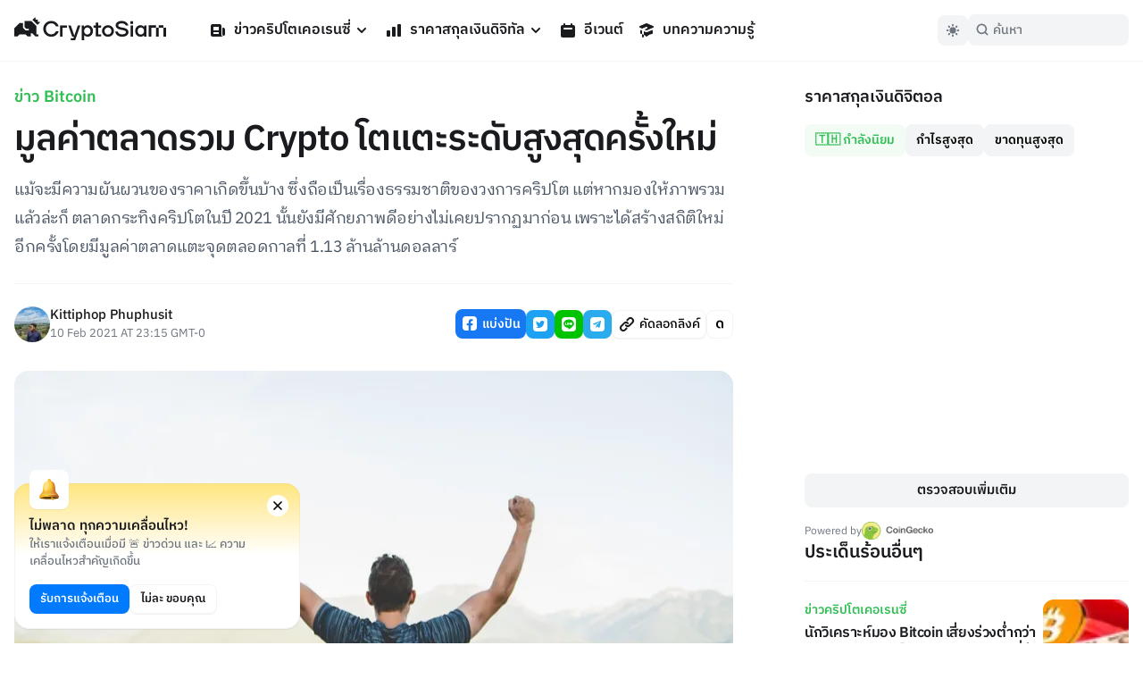

--- FILE ---
content_type: text/html; charset=utf-8
request_url: https://cryptosiam.com/news/total-crypto-market-cap-hits-new-all-time-high
body_size: 20848
content:
<!DOCTYPE html><html class="scroll-smooth" lang="th"><head><meta charSet="utf-8"/><link rel="icon" href="/favicon.ico"/><link rel="apple-touch-icon" sizes="180x180" href="/apple-touch-icon.png"/><link rel="icon" type="image/png" sizes="32x32" href="/favicon-32x32.png"/><link rel="icon" type="image/png" sizes="16x16" href="/favicon-16x16.png"/><meta name="viewport" content="width=device-width, initial-scale=1.0, viewport-fit=cover"/><link rel="manifest" href="/site.webmanifest"/><link rel="mask-icon" href="/safari-pinned-tab.svg" color="#191B1E"/><meta name="msapplication-TileColor" content="#000000"/><meta name="theme-color" content="#000"/><meta name="apple-mobile-web-app-capable" content="yes"/><meta name="apple-mobile-web-app-status-bar-style" content="black-translucent"/><meta property="keywords" content="ข่าวคริปโตเคอเรนซี, ราคาสกุลเงินดิจิตอล, แปลงสกุลเงิน, บทความความรู้"/><link rel="alternate" type="application/rss+xml" href="https://cryptosiam.com/feed"/><meta name="twitter:card" content="summary_large_image"/><meta name="twitter:site" content="@CryptoSiamNews"/><meta name="twitter:creator" content="@CryptoSiamNews"/><meta property="og:locale" content="th_TH"/><meta property="og:site_name" content="CryptoSiam"/><title>มูลค่าตลาดรวม Crypto โตแตะระดับสูงสุดครั้งใหม่ - CryptoSiam</title><meta name="robots" content="index,follow"/><meta name="description" content="แม้จะมีความผันผวนของราคาเกิดขึ้นบ้าง ซึ่งถือเป็นเรื่องธรรมชาติของวงการคริปโต แต่หากมองให้ภาพรวมแล้วล่ะก็ ตลาดกระทิงคริปโตในปี 2021 นั้นยังมีศักยภาพดีอย่างไม่เคยปรากฏมาก่อน เพราะได้สร้างสถิติใหม่อีกครั้งโดยมีมูลค่าตลาดแตะจุดตลอดกาลที่ 1.13 ล้านล้านดอลลาร์"/><meta property="og:title" content="มูลค่าตลาดรวม Crypto โตแตะระดับสูงสุดครั้งใหม่- CryptoSiam"/><meta property="og:description" content="แม้จะมีความผันผวนของราคาเกิดขึ้นบ้าง ซึ่งถือเป็นเรื่องธรรมชาติของวงการคริปโต แต่หากมองให้ภาพรวมแล้วล่ะก็ ตลาดกระทิงคริปโตในปี 2021 นั้นยังมีศักยภาพดีอย่างไม่เคยปรากฏมาก่อน เพราะได้สร้างสถิติใหม่อีกครั้งโดยมีมูลค่าตลาดแตะจุดตลอดกาลที่ 1.13 ล้านล้านดอลลาร์"/><meta property="og:url" content="https://cryptosiam.com/news/total-crypto-market-cap-hits-new-all-time-high"/><meta property="og:type" content="article"/><meta property="article:published_time" content="2021-02-10T23:15:00.000Z"/><meta property="article:author" content="&quot;https://cryptosiam.com/author/Kittiphop Phuphusit"/><meta property="article:section" content="ข่าวคริปโตเคอเรนซี่"/><meta property="article:tag" content="Bitcoin"/><meta property="article:tag" content="BTC"/><meta property="article:tag" content="Crypto"/><meta property="article:tag" content="Cryptocurrency"/><meta property="article:tag" content="DeFI"/><meta property="article:tag" content="ETH"/><meta property="article:tag" content="Ethereum"/><meta property="article:tag" content="Gas Price"/><meta property="article:tag" content="Market Capitalization"/><meta property="og:image" content="https://api.cryptosiam.com/assets/0a38c904-49d5-4ed9-907d-ba479202f386/photo-1501743411739-de52ea0ce6a0.jpg"/><meta property="og:image:alt" content="มูลค่าตลาดรวม Crypto โตแตะระดับสูงสุดครั้งใหม่"/><meta property="og:image:type" content="image/jpg"/><meta property="og:image:width" content="2400"/><meta property="og:image:height" content="1260"/><link rel="canonical" href="https://cryptosiam.com/news/total-crypto-market-cap-hits-new-all-time-high"/><script type="application/ld+json">{"@context":"https://schema.org","@type":"Article","datePublished":"2021-02-10T23:15:00.000Z","description":"แม้จะมีความผันผวนของราคาเกิดขึ้นบ้าง ซึ่งถือเป็นเรื่องธรรมชาติของวงการคริปโต แต่หากมองให้ภาพรวมแล้วล่ะก็ ตลาดกระทิงคริปโตในปี 2021 นั้นยังมีศักยภาพดีอย่างไม่เคยปรากฏมาก่อน เพราะได้สร้างสถิติใหม่อีกครั้งโดยมีมูลค่าตลาดแตะจุดตลอดกาลที่ 1.13 ล้านล้านดอลลาร์","mainEntityOfPage":{"@type":"WebPage","@id":"https://cryptosiam.com/news/total-crypto-market-cap-hits-new-all-time-high"},"headline":"มูลค่าตลาดรวม Crypto โตแตะระดับสูงสุดครั้งใหม่","image":["https://api.cryptosiam.com/assets/0a38c904-49d5-4ed9-907d-ba479202f386/photo-1501743411739-de52ea0ce6a0.jpg"],"dateModified":"2021-02-10T23:15:00.000Z","author":[{"@type":"Person","name":"Kittiphop Phuphusit ","url":"https://cryptosiam.com/author/Kittiphop Phuphusit"}],"publisher":{"@type":"Organization","name":"CryptoSiam","logo":{"@type":"ImageObject","url":"https://api.cryptosiam.com/assets/81a8d9fe-a95c-49ff-b182-2579247ae4b4.png"}},"section":"ข่าวคริปโตเคอเรนซี่","dateCreated":"2021-02-10T23:15:00.000Z"}</script><script type="application/ld+json">{"@context":"https://schema.org","@type":"BreadcrumbList","itemListElement":[{"@type":"ListItem","position":1,"item":{"@id":"https://cryptosiam.com/news","name":"News"}},{"@type":"ListItem","position":2,"item":{"@id":"https://cryptosiam.com/news/total-crypto-market-cap-hits-new-all-time-high","name":"มูลค่าตลาดรวม Crypto โตแตะระดับสูงสุดครั้งใหม่"}}]}</script><link rel="preload" as="image" imageSrcSet="https://cdn2.cryptosiam.com?url=https://api.cryptosiam.com/assets/0a38c904-49d5-4ed9-907d-ba479202f386.jpg&amp;width=805 1x, https://cdn2.cryptosiam.com?url=https://api.cryptosiam.com/assets/0a38c904-49d5-4ed9-907d-ba479202f386.jpg&amp;width=1610 2x"/><meta name="next-head-count" content="47"/><link rel="preload" href="/_next/static/css/4fb68724341c0035.css" as="style"/><link rel="stylesheet" href="/_next/static/css/4fb68724341c0035.css" data-n-g=""/><noscript data-n-css=""></noscript><script defer="" nomodule="" src="/_next/static/chunks/polyfills-c67a75d1b6f99dc8.js"></script><script id="next-themes-script" src="[data-uri]" defer="" data-nscript="beforeInteractive"></script><script src="/_next/static/chunks/webpack-c24de18a267a6ca8.js" defer=""></script><script src="/_next/static/chunks/framework-695e56344d65da02.js" defer=""></script><script src="/_next/static/chunks/main-7e680229b8f9a2c9.js" defer=""></script><script src="/_next/static/chunks/pages/_app-2e4fd079100dee29.js" defer=""></script><script src="/_next/static/chunks/c0d53ec4-b30a5b9338dbb1cf.js" defer=""></script><script src="/_next/static/chunks/3399-51fe832238e59757.js" defer=""></script><script src="/_next/static/chunks/8908-db0ac4a5dec11fd9.js" defer=""></script><script src="/_next/static/chunks/3851-aea3327168ed72eb.js" defer=""></script><script src="/_next/static/chunks/8830-6f28a320ec062bc0.js" defer=""></script><script src="/_next/static/chunks/8687-e67467fd2b282e39.js" defer=""></script><script src="/_next/static/chunks/5935-5e4cc2ed7505d38e.js" defer=""></script><script src="/_next/static/chunks/6331-edd4704c66a60615.js" defer=""></script><script src="/_next/static/chunks/3992-4013c1e223641b8c.js" defer=""></script><script src="/_next/static/chunks/5721-7e076a243494dbd3.js" defer=""></script><script src="/_next/static/chunks/pages/news/%5Bslug%5D-2bb31e283bca28b3.js" defer=""></script><script src="/_next/static/264APxmGORPaMWGkG8Bmh/_buildManifest.js" defer=""></script><script src="/_next/static/264APxmGORPaMWGkG8Bmh/_ssgManifest.js" defer=""></script></head><body><div id="__next"><div class="font relative "><header class="header   border-utility4Color-dark/30
        fixed top-0 left-0 right-0 z-50 border-b  py-3.5 lg:border-utility4Color-light  lg:dark:border-utility4Color-dark"><div class="container relative z-50"><div class="flex w-[100%] items-center px-4"><a aria-label="Go Back To Homepage" href="/"><svg width="170" height="26" viewBox="0 0 170 26" xmlns="http://www.w3.org/2000/svg" class="logo fill-headlinesColor-dark 
                 relative -top-[2px] w-auto  cursor-pointer  transition-all lg:fill-headlinesColor-light lg:hover:scale-105 lg:active:scale-95 dark:lg:fill-headlinesColor-dark"><path d="M41.404 7.101c2.332 0 4.184 1.198 5.199 3.365l.052.103h3.086l-.073-.237c-1.15-3.592-4.404-5.914-8.264-5.914-5.022 0-8.955 3.89-8.955 8.866 0 4.975 3.934 8.866 8.955 8.866 3.87 0 7.113-2.322 8.264-5.914l.073-.238h-3.086l-.052.104c-1.025 2.167-2.867 3.364-5.2 3.364-3.43 0-6.014-2.652-6.014-6.172 0-3.53 2.584-6.193 6.015-6.193zM82.181 9.238c-1.538 0-2.992.67-4.059 1.858v-1.62H75.55V25.99h2.699v-5.584a5.386 5.386 0 003.944 1.723c3.389 0 5.952-2.776 5.952-6.45-.01-3.665-2.574-6.441-5.963-6.441zm-.387 10.414c-2.103 0-3.62-1.662-3.62-3.963 0-2.292 1.528-3.953 3.62-3.953 2.071 0 3.567 1.661 3.567 3.953 0 2.302-1.496 3.963-3.567 3.963zM93.876 6.348h-2.7v3.127H88.74v2.55h2.438v9.826h6.025V19.6h-3.326v-7.576h3.42v-2.55h-3.42V6.348zM104.943 9.238c-3.745 0-6.684 2.838-6.684 6.45 0 3.624 2.939 6.452 6.684 6.452 3.724 0 6.632-2.839 6.632-6.451.011-3.613-2.908-6.451-6.632-6.451zm0 10.414c-2.197 0-3.912-1.734-3.912-3.963 0-2.22 1.715-3.953 3.912-3.953 2.207 0 3.871 1.703 3.871 3.953 0 2.26-1.664 3.963-3.871 3.963zM121.796 11.963l-1.851-.31c-2.459-.413-3.557-1.115-3.557-2.25 0-1.414 1.517-2.291 3.965-2.291 2.186 0 3.86.897 4.467 2.384l.052.113h2.939l-.062-.237c-.816-3.055-3.599-4.954-7.271-4.954-2.469 0-4.508.68-5.743 1.93a4.105 4.105 0 00-1.234 3.034c.052 2.57 2.05 4.232 5.942 4.924l1.851.34c2.689.537 3.735 1.228 3.735 2.447 0 1.413-1.705 2.363-4.237 2.363-2.657 0-4.184-.95-4.948-3.086l-.042-.124h-2.814l.042.217c.607 3.499 3.557 5.677 7.689 5.677 2.5 0 4.582-.713 5.879-2.003.868-.867 1.328-1.96 1.318-3.148-.031-2.704-2.04-4.345-6.12-5.026zM132.916 9.475h-2.699v12.427h2.699V9.475zM133.063 4.655h-2.971v3.024h2.971V4.655zM145.365 11.096c-1.078-1.187-2.532-1.858-4.059-1.858-3.39 0-5.952 2.776-5.952 6.45 0 3.675 2.562 6.452 5.952 6.452 1.496 0 2.897-.62 3.943-1.724v1.486h2.699V9.475h-2.573v1.62h-.01zm-3.672 8.556c-2.071 0-3.578-1.662-3.578-3.963 0-2.292 1.507-3.953 3.578-3.953 2.102 0 3.619 1.661 3.619 3.953 0 2.302-1.517 3.963-3.619 3.963zM51.352 9.475v12.427h2.7l-.095-9.877h5v-2.55H51.353zM67.221 20.922L63.278 9.475h-2.825l4.31 12.427h2.103l-.67 1.796h-2.908V26h4.885L74.01 9.475h-2.824l-3.965 11.447zM170 12.117h-2.992v9.899H170v-9.898zM161.652 12.117h-2.992v9.899h2.992v-9.898zM150.595 9.33v12.676h2.981v-9.889h5.084V9.332h-8.065zM167.008 9.33h-5.356v2.787h5.356V9.332zM29.3 5.687l-3.054-.35.178-2.488-2.521.175L23.537 0l-3.212 3.169 5.764 5.687 3.212-3.169zM24.834 10.095L19.07 4.407h-7.647v6.926l1.831 1.796h2.898v1.755h-3.63l-2.867-2.828V6.864h-3.86L0 12.572v9.279h3.452l2.5-2.457 6.57.01 2.51 2.447h3.442v-3.706H20l3.756 3.706h3.295v-2.447h-2.218v-9.31z"></path></svg></a><nav><ul class="hidden md:gap-4 lg:ml-6 lg:flex lg:gap-1 xl:ml-10"><li class="group relative"><a class="text-default break-keep-all group flex items-center px-2 py-2 font-semibold text-headlinesColor-light group-hover:text-green600-light dark:text-headlinesColor-dark" href="/news"><svg xmlns="http://www.w3.org/2000/svg" viewBox="0 0 20 20" fill="currentColor" aria-hidden="true" class=" mr-2 h-5 w-5 md:block lg:hidden xl:block group-hover:text-green600-light"><path fill-rule="evenodd" d="M2 5a2 2 0 012-2h8a2 2 0 012 2v10a2 2 0 002 2H4a2 2 0 01-2-2V5zm3 1h6v4H5V6zm6 6H5v2h6v-2z" clip-rule="evenodd"></path><path d="M15 7h1a2 2 0 012 2v5.5a1.5 1.5 0 01-3 0V7z"></path></svg>ข่าวคริปโตเคอเรนซี่<svg xmlns="http://www.w3.org/2000/svg" viewBox="0 0 20 20" fill="currentColor" aria-hidden="true" class="ml-0.5 h-5 w-5 text-headlinesColor-light group-hover:text-green600-light dark:text-headlinesColor-dark md:block lg:hidden xl:block"><path fill-rule="evenodd" d="M5.293 7.293a1 1 0 011.414 0L10 10.586l3.293-3.293a1 1 0 111.414 1.414l-4 4a1 1 0 01-1.414 0l-4-4a1 1 0 010-1.414z" clip-rule="evenodd"></path></svg></a><ul class="invisible absolute left-0 w-56 translate-y-2 rounded-md border border-utility4Color-light bg-boxesColor-light py-2 px-2 opacity-0 shadow-level3 transition-all group-hover:visible group-hover:translate-y-0 group-hover:opacity-100 dark:border-utility4Color-dark dark:bg-utility4Color-dark"><li class="  group flex items-center rounded-sm text-md font-semibold text-headlinesColor-light transition-all hover:bg-utility4Color-light hover:text-green600-light active:scale-95 dark:text-headlinesColor-dark dark:hover:bg-utility1Color-dark"><a class="break-keep-all w-full px-2 py-1.5" href="/category/bitcoin">ข่าว Bitcoin</a></li><li class="  group flex items-center rounded-sm text-md font-semibold text-headlinesColor-light transition-all hover:bg-utility4Color-light hover:text-green600-light active:scale-95 dark:text-headlinesColor-dark dark:hover:bg-utility1Color-dark"><a class="break-keep-all w-full px-2 py-1.5" href="/category/ethereum">ข่าว Ethereum</a></li><li class="  group flex items-center rounded-sm text-md font-semibold text-headlinesColor-light transition-all hover:bg-utility4Color-light hover:text-green600-light active:scale-95 dark:text-headlinesColor-dark dark:hover:bg-utility1Color-dark"><a class="break-keep-all w-full px-2 py-1.5" href="/category/thailand">ข่าวในประเทศ 🇹🇭</a></li><li class="  group flex items-center rounded-sm text-md font-semibold text-headlinesColor-light transition-all hover:bg-utility4Color-light hover:text-green600-light active:scale-95 dark:text-headlinesColor-dark dark:hover:bg-utility1Color-dark"><a class="break-keep-all w-full px-2 py-1.5" href="/category/defi">ข่าว DeFi</a></li><li class="  group flex items-center rounded-sm text-md font-semibold text-headlinesColor-light transition-all hover:bg-utility4Color-light hover:text-green600-light active:scale-95 dark:text-headlinesColor-dark dark:hover:bg-utility1Color-dark"><a class="break-keep-all w-full px-2 py-1.5" href="/category/nft">ข่าว NFT</a></li><li class="  group flex items-center rounded-sm text-md font-semibold text-headlinesColor-light transition-all hover:bg-utility4Color-light hover:text-green600-light active:scale-95 dark:text-headlinesColor-dark dark:hover:bg-utility1Color-dark"><a class="break-keep-all w-full px-2 py-1.5" href="/category/metaverse">ข่าว Metaverse</a></li><li class="  group flex items-center rounded-sm text-md font-semibold text-headlinesColor-light transition-all hover:bg-utility4Color-light hover:text-green600-light active:scale-95 dark:text-headlinesColor-dark dark:hover:bg-utility1Color-dark"><a class="break-keep-all w-full px-2 py-1.5" href="/category/business">ข่าวธุรกิจ</a></li><li class="  group flex items-center rounded-sm text-md font-semibold text-headlinesColor-light transition-all hover:bg-utility4Color-light hover:text-green600-light active:scale-95 dark:text-headlinesColor-dark dark:hover:bg-utility1Color-dark"><a class="break-keep-all w-full px-2 py-1.5" href="/category/regulations">ข่าวกฎหมาย</a></li></ul></li><li class="group relative"><a class="text-default break-keep-all group flex items-center px-2 py-2 font-semibold text-headlinesColor-light group-hover:text-green600-light dark:text-headlinesColor-dark" href="/prices"><svg xmlns="http://www.w3.org/2000/svg" viewBox="0 0 20 20" fill="currentColor" aria-hidden="true" class=" mr-2 h-5 w-5 md:block lg:hidden xl:block group-hover:text-green600-light"><path d="M2 11a1 1 0 011-1h2a1 1 0 011 1v5a1 1 0 01-1 1H3a1 1 0 01-1-1v-5zM8 7a1 1 0 011-1h2a1 1 0 011 1v9a1 1 0 01-1 1H9a1 1 0 01-1-1V7zM14 4a1 1 0 011-1h2a1 1 0 011 1v12a1 1 0 01-1 1h-2a1 1 0 01-1-1V4z"></path></svg>ราคาสกุลเงินดิจิทัล<svg xmlns="http://www.w3.org/2000/svg" viewBox="0 0 20 20" fill="currentColor" aria-hidden="true" class="ml-0.5 h-5 w-5 text-headlinesColor-light group-hover:text-green600-light dark:text-headlinesColor-dark md:block lg:hidden xl:block"><path fill-rule="evenodd" d="M5.293 7.293a1 1 0 011.414 0L10 10.586l3.293-3.293a1 1 0 111.414 1.414l-4 4a1 1 0 01-1.414 0l-4-4a1 1 0 010-1.414z" clip-rule="evenodd"></path></svg></a><ul class="invisible absolute left-0 w-56 translate-y-2 rounded-md border border-utility4Color-light bg-boxesColor-light py-2 px-2 opacity-0 shadow-level3 transition-all group-hover:visible group-hover:translate-y-0 group-hover:opacity-100 dark:border-utility4Color-dark dark:bg-utility4Color-dark"><li class="  group flex items-center rounded-sm text-md font-semibold text-headlinesColor-light transition-all hover:bg-utility4Color-light hover:text-green600-light active:scale-95 dark:text-headlinesColor-dark dark:hover:bg-utility1Color-dark"><a class="break-keep-all w-full px-2 py-1.5" href="/prices/bitcoin">ราคา Bitcoin (BTC)</a></li><li class="  group flex items-center rounded-sm text-md font-semibold text-headlinesColor-light transition-all hover:bg-utility4Color-light hover:text-green600-light active:scale-95 dark:text-headlinesColor-dark dark:hover:bg-utility1Color-dark"><a class="break-keep-all w-full px-2 py-1.5" href="/prices/ethereum">ราคา Ethereum (ETH)</a></li><li class="  group flex items-center rounded-sm text-md font-semibold text-headlinesColor-light transition-all hover:bg-utility4Color-light hover:text-green600-light active:scale-95 dark:text-headlinesColor-dark dark:hover:bg-utility1Color-dark"><a class="break-keep-all w-full px-2 py-1.5" href="/prices/tether">ราคา Tether (USDT)</a></li><li class="  group flex items-center rounded-sm text-md font-semibold text-headlinesColor-light transition-all hover:bg-utility4Color-light hover:text-green600-light active:scale-95 dark:text-headlinesColor-dark dark:hover:bg-utility1Color-dark"><a class="break-keep-all w-full px-2 py-1.5" href="/prices/binancecoin">ราคา BNB (BNB)</a></li><li class="  group flex items-center rounded-sm text-md font-semibold text-headlinesColor-light transition-all hover:bg-utility4Color-light hover:text-green600-light active:scale-95 dark:text-headlinesColor-dark dark:hover:bg-utility1Color-dark"><a class="break-keep-all w-full px-2 py-1.5" href="/prices/bitkub-coin">ราคา Bitkub Coin (KUB)</a></li><li class="btn-large full-width mt-2 justify-center  whitespace-nowrap p-0 hover:text-green600-light dark:bg-utility1Color-dark  group flex items-center rounded-sm text-md font-semibold text-headlinesColor-light transition-all hover:bg-utility4Color-light hover:text-green600-light active:scale-95 dark:text-headlinesColor-dark dark:hover:bg-utility1Color-dark"><a class="break-keep-all w-full px-2 py-1.5" href="/prices">เข้าสู่หน้าราคาเหรียญ</a></li></ul></li><li class="group relative"><a class="text-default break-keep-all group flex items-center px-2 py-2 font-semibold text-headlinesColor-light group-hover:text-green600-light dark:text-headlinesColor-dark" href="/events"><svg xmlns="http://www.w3.org/2000/svg" viewBox="0 0 20 20" fill="currentColor" aria-hidden="true" class=" mr-2 h-5 w-5 md:block lg:hidden xl:block  text-headlinesColor-light group-hover:text-green600-light dark:text-headlinesColor-dark"><path fill-rule="evenodd" d="M6 2a1 1 0 00-1 1v1H4a2 2 0 00-2 2v10a2 2 0 002 2h12a2 2 0 002-2V6a2 2 0 00-2-2h-1V3a1 1 0 10-2 0v1H7V3a1 1 0 00-1-1zm0 5a1 1 0 000 2h8a1 1 0 100-2H6z" clip-rule="evenodd"></path></svg>อีเวนต์</a></li><li class="group relative"><a class="text-default break-keep-all group flex items-center px-2 py-2 font-semibold text-headlinesColor-light group-hover:text-green600-light dark:text-headlinesColor-dark" href="/learn"><svg xmlns="http://www.w3.org/2000/svg" viewBox="0 0 20 20" fill="currentColor" aria-hidden="true" class=" mr-2 h-5 w-5 md:block lg:hidden xl:block  text-headlinesColor-light group-hover:text-green600-light dark:text-headlinesColor-dark"><path d="M10.394 2.08a1 1 0 00-.788 0l-7 3a1 1 0 000 1.84L5.25 8.051a.999.999 0 01.356-.257l4-1.714a1 1 0 11.788 1.838L7.667 9.088l1.94.831a1 1 0 00.787 0l7-3a1 1 0 000-1.838l-7-3zM3.31 9.397L5 10.12v4.102a8.969 8.969 0 00-1.05-.174 1 1 0 01-.89-.89 11.115 11.115 0 01.25-3.762zM9.3 16.573A9.026 9.026 0 007 14.935v-3.957l1.818.78a3 3 0 002.364 0l5.508-2.361a11.026 11.026 0 01.25 3.762 1 1 0 01-.89.89 8.968 8.968 0 00-5.35 2.524 1 1 0 01-1.4 0zM6 18a1 1 0 001-1v-2.065a8.935 8.935 0 00-2-.712V17a1 1 0 001 1z"></path></svg>บทความความรู้</a></li></ul><div class="hidden"><div class="flex flex-col justify-between"><div class="flex flex-col"><div data-state="closed" class="group relative"><div class="flex justify-between border-b border-utility4Color-light"><a class="group flex w-full items-center py-3 text-xl font-semibold text-headlinesColor-light group-hover:text-green600-light dark:text-headlinesColor-dark" href="/news"><svg xmlns="http://www.w3.org/2000/svg" viewBox="0 0 20 20" fill="currentColor" aria-hidden="true" class=" mr-2 h-5 w-5 md:block lg:hidden xl:block group-hover:text-green600-light"><path fill-rule="evenodd" d="M2 5a2 2 0 012-2h8a2 2 0 012 2v10a2 2 0 002 2H4a2 2 0 01-2-2V5zm3 1h6v4H5V6zm6 6H5v2h6v-2z" clip-rule="evenodd"></path><path d="M15 7h1a2 2 0 012 2v5.5a1.5 1.5 0 01-3 0V7z"></path></svg>ข่าวคริปโตเคอเรนซี่</a><button type="button" aria-controls="radix-:R15koqm:" aria-expanded="false" data-state="closed" id="radix-:R5koqm:" data-radix-collection-item=""><svg xmlns="http://www.w3.org/2000/svg" viewBox="0 0 20 20" fill="currentColor" aria-hidden="true" class="h-7 w-7 text-headlinesColor-light group-hover:text-green600-light dark:text-headlinesColor-dark md:block lg:hidden xl:block"><path fill-rule="evenodd" d="M5.293 7.293a1 1 0 011.414 0L10 10.586l3.293-3.293a1 1 0 111.414 1.414l-4 4a1 1 0 01-1.414 0l-4-4a1 1 0 010-1.414z" clip-rule="evenodd"></path></svg></button></div><div data-state="closed" id="radix-:R15koqm:" hidden="" role="region" aria-labelledby="radix-:R5koqm:" class="rounded-md bg-boxesColor-light px-[24px] pt-3 pb-4 transition-all " style="--radix-accordion-content-height:var(--radix-collapsible-content-height);--radix-accordion-content-width:var(--radix-collapsible-content-width)"></div></div><div data-state="closed" class="group relative"><div class="flex justify-between border-b border-utility4Color-light"><a class="group flex w-full items-center py-3 text-xl font-semibold text-headlinesColor-light group-hover:text-green600-light dark:text-headlinesColor-dark" href="/prices"><svg xmlns="http://www.w3.org/2000/svg" viewBox="0 0 20 20" fill="currentColor" aria-hidden="true" class=" mr-2 h-5 w-5 md:block lg:hidden xl:block group-hover:text-green600-light"><path d="M2 11a1 1 0 011-1h2a1 1 0 011 1v5a1 1 0 01-1 1H3a1 1 0 01-1-1v-5zM8 7a1 1 0 011-1h2a1 1 0 011 1v9a1 1 0 01-1 1H9a1 1 0 01-1-1V7zM14 4a1 1 0 011-1h2a1 1 0 011 1v12a1 1 0 01-1 1h-2a1 1 0 01-1-1V4z"></path></svg>ราคาสกุลเงินดิจิทัล</a><button type="button" aria-controls="radix-:R19koqm:" aria-expanded="false" data-state="closed" id="radix-:R9koqm:" data-radix-collection-item=""><svg xmlns="http://www.w3.org/2000/svg" viewBox="0 0 20 20" fill="currentColor" aria-hidden="true" class="h-7 w-7 text-headlinesColor-light group-hover:text-green600-light dark:text-headlinesColor-dark md:block lg:hidden xl:block"><path fill-rule="evenodd" d="M5.293 7.293a1 1 0 011.414 0L10 10.586l3.293-3.293a1 1 0 111.414 1.414l-4 4a1 1 0 01-1.414 0l-4-4a1 1 0 010-1.414z" clip-rule="evenodd"></path></svg></button></div><div data-state="closed" id="radix-:R19koqm:" hidden="" role="region" aria-labelledby="radix-:R9koqm:" class="rounded-md bg-boxesColor-light px-[24px] pt-3 pb-4 transition-all " style="--radix-accordion-content-height:var(--radix-collapsible-content-height);--radix-accordion-content-width:var(--radix-collapsible-content-width)"></div></div><div data-state="closed" class="group relative"><div class="flex justify-between border-b border-utility4Color-light"><a class="group flex w-full items-center py-3 text-xl font-semibold text-headlinesColor-light group-hover:text-green600-light dark:text-headlinesColor-dark" href="/events"><svg xmlns="http://www.w3.org/2000/svg" viewBox="0 0 20 20" fill="currentColor" aria-hidden="true" class=" mr-2 h-5 w-5 md:block lg:hidden xl:block  text-headlinesColor-light group-hover:text-green600-light dark:text-headlinesColor-dark"><path fill-rule="evenodd" d="M6 2a1 1 0 00-1 1v1H4a2 2 0 00-2 2v10a2 2 0 002 2h12a2 2 0 002-2V6a2 2 0 00-2-2h-1V3a1 1 0 10-2 0v1H7V3a1 1 0 00-1-1zm0 5a1 1 0 000 2h8a1 1 0 100-2H6z" clip-rule="evenodd"></path></svg>อีเวนต์</a><button type="button" aria-controls="radix-:R1dkoqm:" aria-expanded="false" data-state="closed" id="radix-:Rdkoqm:" data-radix-collection-item=""></button></div></div><div data-state="closed" class="group relative"><div class="flex justify-between border-b border-utility4Color-light"><a class="group flex w-full items-center py-3 text-xl font-semibold text-headlinesColor-light group-hover:text-green600-light dark:text-headlinesColor-dark" href="/learn"><svg xmlns="http://www.w3.org/2000/svg" viewBox="0 0 20 20" fill="currentColor" aria-hidden="true" class=" mr-2 h-5 w-5 md:block lg:hidden xl:block  text-headlinesColor-light group-hover:text-green600-light dark:text-headlinesColor-dark"><path d="M10.394 2.08a1 1 0 00-.788 0l-7 3a1 1 0 000 1.84L5.25 8.051a.999.999 0 01.356-.257l4-1.714a1 1 0 11.788 1.838L7.667 9.088l1.94.831a1 1 0 00.787 0l7-3a1 1 0 000-1.838l-7-3zM3.31 9.397L5 10.12v4.102a8.969 8.969 0 00-1.05-.174 1 1 0 01-.89-.89 11.115 11.115 0 01.25-3.762zM9.3 16.573A9.026 9.026 0 007 14.935v-3.957l1.818.78a3 3 0 002.364 0l5.508-2.361a11.026 11.026 0 01.25 3.762 1 1 0 01-.89.89 8.968 8.968 0 00-5.35 2.524 1 1 0 01-1.4 0zM6 18a1 1 0 001-1v-2.065a8.935 8.935 0 00-2-.712V17a1 1 0 001 1z"></path></svg>บทความความรู้</a><button type="button" aria-controls="radix-:R1hkoqm:" aria-expanded="false" data-state="closed" id="radix-:Rhkoqm:" data-radix-collection-item=""></button></div></div></div><div class="mt-auto px-2"><div class="mt-6 flex w-full items-center justify-between text-sm text-paragraphColor-light dark:text-paragraphColor-dark">Join our socials<div class="flex items-center"><a href="https://www.facebook.com/cryptosiamNews" class="mr-4"><svg width="28" height="28" viewBox="0 0 20 20" xmlns="http://www.w3.org/2000/svg" class="fill-paragraphColor-light dark:fill-paragraphColor-dark" aria-hidden="true"><path fill-rule="evenodd" clip-rule="evenodd" d="M6 2a4 4 0 00-4 4v8a4 4 0 004 4h2.75v-5.688H6.719V10H8.75V8.238c0-2.007 1.194-3.113 3.022-3.113.875 0 1.79.156 1.79.156V7.25h-1.009c-.994 0-1.303.619-1.303 1.25V10h2.219l-.356 2.313H11.25V18H14a4 4 0 004-4V6a4 4 0 00-4-4H6z"></path></svg></a><a href="https://twitter.com/CryptoSiamNews" class="mr-4"><svg width="28" height="28" viewBox="0 0 20 20" fill="none" xmlns="http://www.w3.org/2000/svg" class="fill-paragraphColor-light dark:fill-paragraphColor-dark" aria-hidden="true"><path clip-rule="evenodd" d="M6 2a4 4 0 00-4 4v8a4 4 0 004 4h8a4 4 0 004-4V6a4 4 0 00-4-4H6zm7.822 5.265c.415-.049.81-.157 1.178-.318-.275.405-.623.76-1.024 1.045.004.087.006.174.006.262 0 2.669-2.063 5.746-5.837 5.746A5.874 5.874 0 015 13.093a4.157 4.157 0 003.037-.836 2.05 2.05 0 01-1.916-1.403 2.08 2.08 0 00.926-.035 2.03 2.03 0 01-1.645-1.98v-.026c.276.152.593.242.93.253a2.01 2.01 0 01-.914-1.681c0-.37.102-.717.278-1.015a5.856 5.856 0 004.229 2.11 1.996 1.996 0 01-.053-.46c0-1.116.918-2.02 2.051-2.02.59 0 1.124.245 1.498.638.467-.09.906-.259 1.303-.49a2.031 2.031 0 01-.902 1.117z"></path></svg></a><a href="https://line.me/ti/g2/diYRWMjv3Dw9c3Vf9TJ6Yg" class="mr-4"><svg width="28" height="28" viewBox="0 0 20 20" fill="none" xmlns="http://www.w3.org/2000/svg" class="fill-paragraphColor-light dark:fill-paragraphColor-dark" aria-hidden="true"><path clip-rule="evenodd" d="M2 6a4 4 0 014-4h8a4 4 0 014 4v8a4 4 0 01-4 4H6a4 4 0 01-4-4V6zm13.8 3.297c0-2.607-2.614-4.728-5.826-4.728-3.212 0-5.826 2.12-5.826 4.728 0 2.336 2.073 4.293 4.872 4.663.19.041.448.125.514.288.058.147.038.378.018.526l-.083.499-.002.013c-.028.158-.097.556.507.301.622-.262 3.355-1.975 4.577-3.382.844-.926 1.248-1.865 1.248-2.908zm-9.104.87h1.11c.063 0 .113.05.113.113v.408c0 .063-.05.114-.113.114H6.174a.113.113 0 01-.079-.032l-.002-.001-.001-.002a.113.113 0 01-.032-.078V8.15c0-.063.051-.114.114-.114h.408c.063 0 .114.05.114.114v2.015zm2.095-2.13h-.41a.114.114 0 00-.113.113v2.538c0 .063.051.114.114.114h.409c.062 0 .113-.051.113-.114V8.15a.113.113 0 00-.113-.113zm2.812 0h-.409a.113.113 0 00-.113.113v1.508l-1.163-1.57a.126.126 0 00-.01-.012v-.001a.099.099 0 00-.007-.007L9.9 8.066a.062.062 0 00-.006-.005l-.002-.002-.003-.002-.004-.002a.022.022 0 00-.003-.002l-.003-.002-.003-.002h-.002l-.002-.002-.006-.002-.004-.002a.07.07 0 00-.007-.002H9.85l-.006-.002h-.005l-.004-.001H9.83l-.003-.001h-.412a.114.114 0 00-.114.113v2.538c0 .063.05.114.114.114h.408c.063 0 .114-.051.114-.114V9.181l1.164 1.573c.008.011.018.02.03.028l.007.005.004.001c.001.002.003.002.005.003l.005.002.004.002.004.001.004.001h.001c.01.003.02.005.03.005h.408c.063 0 .113-.051.113-.114V8.15a.113.113 0 00-.113-.113zm2.256.636c.063 0 .114-.05.114-.114v-.408a.113.113 0 00-.114-.114h-1.632a.113.113 0 00-.079.032l-.001.001-.002.002a.113.113 0 00-.031.079v2.537c0 .031.012.059.031.079l.002.002.002.001c.02.02.047.032.078.032h1.632c.063 0 .114-.05.114-.114v-.408a.113.113 0 00-.114-.114h-1.11v-.429h1.11c.063 0 .114-.05.114-.113v-.409a.113.113 0 00-.114-.113h-1.11v-.43h1.11z"></path></svg></a><a href="https://t.me/cryptosiam_chat"><svg width="28" height="28" viewBox="0 0 20 20" fill="none" xmlns="http://www.w3.org/2000/svg" class="fill-paragraphColor-light dark:fill-paragraphColor-dark" aria-hidden="true"><path clip-rule="evenodd" d="M6 2a4 4 0 00-4 4v8a4 4 0 004 4h8a4 4 0 004-4V6a4 4 0 00-4-4H6zm7.936 4.072c.023.027.039.06.046.096.014.063.02.128.018.193-.001.035-.004.068-.007.108l-.005.083c-.048.835-1.485 7.07-1.485 7.07a.508.508 0 01-.142.255.449.449 0 01-.252.123.527.527 0 01-.222-.04.56.56 0 01-.19-.131c-.325-.302-1.076-.877-1.775-1.397-.21.19-.63.582-1.069 1.054-.617.666-.538 0-.538 0l.19-2.14a.087.087 0 01.005-.039.081.081 0 01.022-.032l.064-.062c.488-.47 3.582-3.453 3.671-3.79.008-.031-.02-.043-.058-.031-.244.096-4.431 2.948-4.893 3.263a.205.205 0 01-.104.006L5.18 9.947s-.243-.104-.165-.347c.017-.05.05-.092.146-.165.45-.338 8.336-3.394 8.336-3.394a.628.628 0 01.354-.027.192.192 0 01.085.058z"></path></svg></a></div></div></div></div></div></nav><div class="ml-auto flex items-center gap-2"><button aria-label="Toggle Dark Mode" type="button" class="square-btn hidden lg:block"><svg xmlns="http://www.w3.org/2000/svg" viewBox="0 0 20 20" fill="currentColor" aria-hidden="true" class="fill-paragraphColor-light dark:fill-paragraphColor-dark"><path fill-rule="evenodd" d="M10 2a1 1 0 011 1v1a1 1 0 11-2 0V3a1 1 0 011-1zm4 8a4 4 0 11-8 0 4 4 0 018 0zm-.464 4.95l.707.707a1 1 0 001.414-1.414l-.707-.707a1 1 0 00-1.414 1.414zm2.12-10.607a1 1 0 010 1.414l-.706.707a1 1 0 11-1.414-1.414l.707-.707a1 1 0 011.414 0zM17 11a1 1 0 100-2h-1a1 1 0 100 2h1zm-7 4a1 1 0 011 1v1a1 1 0 11-2 0v-1a1 1 0 011-1zM5.05 6.464A1 1 0 106.465 5.05l-.708-.707a1 1 0 00-1.414 1.414l.707.707zm1.414 8.486l-.707.707a1 1 0 01-1.414-1.414l.707-.707a1 1 0 011.414 1.414zM4 11a1 1 0 100-2H3a1 1 0 000 2h1z" clip-rule="evenodd"></path></svg></button><div class="hidden lg:block"><div class="relative h-[36px] w-full lg:w-auto"><svg width="20" height="20" viewBox="0 0 20 20" xmlns="http://www.w3.org/2000/svg" class=" absolute left-0 top-[7px] w-6 fill-utility1Color-light dark:fill-paragraphColor-dark md:fill-paragraphColor-light lg:top-[6.5px] lg:left-2 lg:w-4"><path fill-rule="evenodd" clip-rule="evenodd" d="M4 9.222a5.222 5.222 0 118.994 3.612 1.013 1.013 0 00-.16.16A5.222 5.222 0 014 9.222zm9.573 5.765a7.222 7.222 0 111.414-1.414l2.72 2.72a1 1 0 01-1.414 1.414l-2.72-2.72z"></path></svg><form action="/search"><input type="search" class=" ml-0 h-full w-full bg-boxesColor-light py-1.5 pl-8 pr-4 text-base font-medium text-headlinesColor-light outline-none outline-offset-0 ring-0 placeholder:text-paragraphColor-light dark:bg-utility4Color-dark dark:text-headlinesColor-dark dark:placeholder:text-paragraphColor-dark lg:w-auto lg:max-w-[180px] lg:rounded-sm lg:bg-utility4Color-light lg:pl-7 lg:pr-2 lg:text-sm lg:hover:bg-utility2Color-light lg:focus:ring-2 lg:focus:ring-green500-light lg:hover:dark:bg-utility4Color-dark" placeholder="ค้นหา" name="query" id="query"/></form></div></div><button type="button" aria-label="Search" class="h-7 w-7 lg:hidden"><svg width="20" height="20" viewBox="0 0 20 20" xmlns="http://www.w3.org/2000/svg" class="fill-headlinesColor-dark search h-full w-full p-[3px]"><path fill-rule="evenodd" clip-rule="evenodd" d="M4 9.222a5.222 5.222 0 118.994 3.612 1.013 1.013 0 00-.16.16A5.222 5.222 0 014 9.222zm9.573 5.765a7.222 7.222 0 111.414-1.414l2.72 2.72a1 1 0 01-1.414 1.414l-2.72-2.72z"></path></svg></button><div class="-top-24 opacity-0 absolute left-0  flex w-full items-center bg-boxesColor-light px-4 py-2.5 transition-all dark:bg-boxesColor-dark"><div class="relative h-[36px] w-full lg:w-auto"><svg width="20" height="20" viewBox="0 0 20 20" xmlns="http://www.w3.org/2000/svg" class=" absolute left-0 top-[7px] w-6 fill-utility1Color-light dark:fill-paragraphColor-dark md:fill-paragraphColor-light lg:top-[6.5px] lg:left-2 lg:w-4"><path fill-rule="evenodd" clip-rule="evenodd" d="M4 9.222a5.222 5.222 0 118.994 3.612 1.013 1.013 0 00-.16.16A5.222 5.222 0 014 9.222zm9.573 5.765a7.222 7.222 0 111.414-1.414l2.72 2.72a1 1 0 01-1.414 1.414l-2.72-2.72z"></path></svg><form action="/search"><input type="search" class=" ml-0 h-full w-full bg-boxesColor-light py-1.5 pl-8 pr-4 text-base font-medium text-headlinesColor-light outline-none outline-offset-0 ring-0 placeholder:text-paragraphColor-light dark:bg-utility4Color-dark dark:text-headlinesColor-dark dark:placeholder:text-paragraphColor-dark lg:w-auto lg:max-w-[180px] lg:rounded-sm lg:bg-utility4Color-light lg:pl-7 lg:pr-2 lg:text-sm lg:hover:bg-utility2Color-light lg:focus:ring-2 lg:focus:ring-green500-light lg:hover:dark:bg-utility4Color-dark" placeholder="ค้นหา" name="query" id="query"/></form></div><button class="btn-def h-8 w-14 items-center">Close</button></div><button type="button" aria-label="Navigation" class="burger ml-1 transition duration-200 ease-in-out hover:scale-105 lg:hidden"><svg xmlns="http://www.w3.org/2000/svg" viewBox="0 0 20 20" fill="currentColor" aria-hidden="true" class="fill-headlinesColor-dark menu " width="28"><path fill-rule="evenodd" d="M3 5a1 1 0 011-1h12a1 1 0 110 2H4a1 1 0 01-1-1zM3 10a1 1 0 011-1h12a1 1 0 110 2H4a1 1 0 01-1-1zM3 15a1 1 0 011-1h12a1 1 0 110 2H4a1 1 0 01-1-1z" clip-rule="evenodd"></path></svg></button></div></div></div></header><button class="fixed bottom-5 right-5 z-40 flex h-10 w-10 items-center justify-center rounded-default bg-headlinesColor-light transition-all hover:scale-110 hover:bg-green600-light active:scale-95 dark:bg-headlinesColor-dark hidden"><svg xmlns="http://www.w3.org/2000/svg" viewBox="0 0 20 20" fill="currentColor" aria-hidden="true" class=" h-6 w-6 fill-boxesColor-light dark:fill-boxesColor-dark"><path fill-rule="evenodd" d="M14.707 12.707a1 1 0 01-1.414 0L10 9.414l-3.293 3.293a1 1 0 01-1.414-1.414l4-4a1 1 0 011.414 0l4 4a1 1 0 010 1.414z" clip-rule="evenodd"></path></svg></button><section class="container grid grid-cols-12 pb-8 md:mx-auto md:flex md:flex-col lg:grid-flow-col lg:gap-20 lg:px-4 lg:pt-24 xl:grid"><div class="col-span-12 lg:col-span-8"><article id="total-crypto-market-cap-hits-new-all-time-high" data-title="มูลค่าตลาดรวม Crypto โตแตะระดับสูงสุดครั้งใหม่" class="article col-span-12 w-full max-w-none overflow-hidden lg:col-span-8 lg:mx-auto lg:max-w-none lg:rounded-none"><div class="group relative h-[520px] w-full overflow-hidden lg:h-auto lg:rounded-none"><div class="absolute bottom-0 left-0 h-full w-full lg:static"><div class="group absolute bottom-0 z-20 w-full px-6 pb-8 lg:static lg:px-0 lg:pt-0"><a class="text-base font-semibold text-green600-light dark:text-green500-light lg:text-lg" href="/category/bitcoin">ข่าว Bitcoin</a><h1 class="pt-1 text-3xl font-semibold leading-tight text-headlinesColor-dark lg:pt-2 lg:pb-4 lg:text-4xl lg:text-headlinesColor-light lg:dark:text-headlinesColor-dark">มูลค่าตลาดรวม Crypto โตแตะระดับสูงสุดครั้งใหม่</h1><h2 class="
                font-looped
                prose prose-lg hidden max-w-none pb-6 font-normal text-articleColor-light dark:text-articleColor-dark lg:block">แม้จะมีความผันผวนของราคาเกิดขึ้นบ้าง ซึ่งถือเป็นเรื่องธรรมชาติของวงการคริปโต แต่หากมองให้ภาพรวมแล้วล่ะก็ ตลาดกระทิงคริปโตในปี 2021 นั้นยังมีศักยภาพดีอย่างไม่เคยปรากฏมาก่อน เพราะได้สร้างสถิติใหม่อีกครั้งโดยมีมูลค่าตลาดแตะจุดตลอดกาลที่ 1.13 ล้านล้านดอลลาร์</h2><div class="flex flex-row content-center justify-between pt-6 lg:border-t lg:border-utility4Color-light lg:dark:border-utility4Color-dark"><div class="flex items-center gap-3 text-paragraphColor-light lg:dark:text-paragraphColor-dark"><div class="relative flex h-10 w-10 items-center justify-center overflow-hidden rounded-circle bg-utility4Color-light dark:bg-utility4Color-dark"><img alt="Kittiphop Phuphusit" srcSet="https://cdn2.cryptosiam.com?url=https://api.cryptosiam.com/assets/59569ee9-1cf1-4b44-afad-e1327602b6f7/210534298%2010226812139307771%203044822651235463936%20N%20192x192&amp;width=40 1x, https://cdn2.cryptosiam.com?url=https://api.cryptosiam.com/assets/59569ee9-1cf1-4b44-afad-e1327602b6f7/210534298%2010226812139307771%203044822651235463936%20N%20192x192&amp;width=80 2x" src="https://cdn2.cryptosiam.com?url=https://api.cryptosiam.com/assets/59569ee9-1cf1-4b44-afad-e1327602b6f7/210534298%2010226812139307771%203044822651235463936%20N%20192x192&amp;width=80" width="40" height="40" decoding="async" data-nimg="1" class="h-10 w-10 content-center fill-utility1Color-light object-cover dark:fill-utility1Color-dark" loading="lazy" style="color:transparent"/></div><div class="flex flex-col"><a class="text-left text-md font-medium text-headlinesColor-dark hover:text-green500-light lg:text-headlinesColor-light lg:dark:text-headlinesColor-dark" href="/author/Kittiphop%20Phuphusit">Kittiphop Phuphusit</a><span class="text-xs text-paragraphColor-dark dark:text-paragraphColor-dark lg:text-paragraphColor-light"><span class="invisible"></span></span></div></div><div class="hidden flex-row items-center gap-1 sm:flex"><div class="flex items-center gap-1"><a href="https://www.facebook.com/sharer/sharer.php?u=https://cryptosiam.com/news/total-crypto-market-cap-hits-new-all-time-high" target="_blank" class="flex flex-row rounded-sm bg-[#1877F2] p-2 text-sm font-semibold text-universalWhite-light transition-transform hover:bg-[#2271d9] md:p-1.5"><svg width="20" height="20" viewBox="0 0 20 20" xmlns="http://www.w3.org/2000/svg" class="fill-universalWhite-light" aria-hidden="true"><path fill-rule="evenodd" clip-rule="evenodd" d="M6 2a4 4 0 00-4 4v8a4 4 0 004 4h2.75v-5.688H6.719V10H8.75V8.238c0-2.007 1.194-3.113 3.022-3.113.875 0 1.79.156 1.79.156V7.25h-1.009c-.994 0-1.303.619-1.303 1.25V10h2.219l-.356 2.313H11.25V18H14a4 4 0 004-4V6a4 4 0 00-4-4H6z"></path></svg><span class="hidden pl-1 sm:block">แบ่งปัน</span></a><a href="http://twitter.com/share?url=https://cryptosiam.com/news/total-crypto-market-cap-hits-new-all-time-high" target="_blank" class="rounded-sm bg-[#1DA1F2] p-2 transition-transform hover:bg-[#2293d9] active:scale-95 md:p-1.5"><svg width="20" height="20" viewBox="0 0 20 20" fill="none" xmlns="http://www.w3.org/2000/svg" class="fill-universalWhite-light" aria-hidden="true"><path clip-rule="evenodd" d="M6 2a4 4 0 00-4 4v8a4 4 0 004 4h8a4 4 0 004-4V6a4 4 0 00-4-4H6zm7.822 5.265c.415-.049.81-.157 1.178-.318-.275.405-.623.76-1.024 1.045.004.087.006.174.006.262 0 2.669-2.063 5.746-5.837 5.746A5.874 5.874 0 015 13.093a4.157 4.157 0 003.037-.836 2.05 2.05 0 01-1.916-1.403 2.08 2.08 0 00.926-.035 2.03 2.03 0 01-1.645-1.98v-.026c.276.152.593.242.93.253a2.01 2.01 0 01-.914-1.681c0-.37.102-.717.278-1.015a5.856 5.856 0 004.229 2.11 1.996 1.996 0 01-.053-.46c0-1.116.918-2.02 2.051-2.02.59 0 1.124.245 1.498.638.467-.09.906-.259 1.303-.49a2.031 2.031 0 01-.902 1.117z"></path></svg></a><a href="https://social-plugins.line.me/lineit/share?url=https://cryptosiam.com/news/total-crypto-market-cap-hits-new-all-time-high" class="rounded-sm bg-[#00C300] p-2 transition-transform hover:bg-[#26b226] active:scale-95 md:p-1.5" target="_blank"><svg width="20" height="20" viewBox="0 0 20 20" fill="none" xmlns="http://www.w3.org/2000/svg" class="fill-universalWhite-light" aria-hidden="true"><path clip-rule="evenodd" d="M2 6a4 4 0 014-4h8a4 4 0 014 4v8a4 4 0 01-4 4H6a4 4 0 01-4-4V6zm13.8 3.297c0-2.607-2.614-4.728-5.826-4.728-3.212 0-5.826 2.12-5.826 4.728 0 2.336 2.073 4.293 4.872 4.663.19.041.448.125.514.288.058.147.038.378.018.526l-.083.499-.002.013c-.028.158-.097.556.507.301.622-.262 3.355-1.975 4.577-3.382.844-.926 1.248-1.865 1.248-2.908zm-9.104.87h1.11c.063 0 .113.05.113.113v.408c0 .063-.05.114-.113.114H6.174a.113.113 0 01-.079-.032l-.002-.001-.001-.002a.113.113 0 01-.032-.078V8.15c0-.063.051-.114.114-.114h.408c.063 0 .114.05.114.114v2.015zm2.095-2.13h-.41a.114.114 0 00-.113.113v2.538c0 .063.051.114.114.114h.409c.062 0 .113-.051.113-.114V8.15a.113.113 0 00-.113-.113zm2.812 0h-.409a.113.113 0 00-.113.113v1.508l-1.163-1.57a.126.126 0 00-.01-.012v-.001a.099.099 0 00-.007-.007L9.9 8.066a.062.062 0 00-.006-.005l-.002-.002-.003-.002-.004-.002a.022.022 0 00-.003-.002l-.003-.002-.003-.002h-.002l-.002-.002-.006-.002-.004-.002a.07.07 0 00-.007-.002H9.85l-.006-.002h-.005l-.004-.001H9.83l-.003-.001h-.412a.114.114 0 00-.114.113v2.538c0 .063.05.114.114.114h.408c.063 0 .114-.051.114-.114V9.181l1.164 1.573c.008.011.018.02.03.028l.007.005.004.001c.001.002.003.002.005.003l.005.002.004.002.004.001.004.001h.001c.01.003.02.005.03.005h.408c.063 0 .113-.051.113-.114V8.15a.113.113 0 00-.113-.113zm2.256.636c.063 0 .114-.05.114-.114v-.408a.113.113 0 00-.114-.114h-1.632a.113.113 0 00-.079.032l-.001.001-.002.002a.113.113 0 00-.031.079v2.537c0 .031.012.059.031.079l.002.002.002.001c.02.02.047.032.078.032h1.632c.063 0 .114-.05.114-.114v-.408a.113.113 0 00-.114-.114h-1.11v-.429h1.11c.063 0 .114-.05.114-.113v-.409a.113.113 0 00-.114-.113h-1.11v-.43h1.11z"></path></svg></a><a href="https://telegram.me/share/url?url=https://cryptosiam.com/news/total-crypto-market-cap-hits-new-all-time-high" class="rounded-sm bg-[#2AABEE] p-2 transition-transform hover:bg-[#2598d6] active:scale-95 md:p-1.5" target="_blank"><svg width="20" height="20" viewBox="0 0 20 20" fill="none" xmlns="http://www.w3.org/2000/svg" class="fill-universalWhite-light" aria-hidden="true"><path clip-rule="evenodd" d="M6 2a4 4 0 00-4 4v8a4 4 0 004 4h8a4 4 0 004-4V6a4 4 0 00-4-4H6zm7.936 4.072c.023.027.039.06.046.096.014.063.02.128.018.193-.001.035-.004.068-.007.108l-.005.083c-.048.835-1.485 7.07-1.485 7.07a.508.508 0 01-.142.255.449.449 0 01-.252.123.527.527 0 01-.222-.04.56.56 0 01-.19-.131c-.325-.302-1.076-.877-1.775-1.397-.21.19-.63.582-1.069 1.054-.617.666-.538 0-.538 0l.19-2.14a.087.087 0 01.005-.039.081.081 0 01.022-.032l.064-.062c.488-.47 3.582-3.453 3.671-3.79.008-.031-.02-.043-.058-.031-.244.096-4.431 2.948-4.893 3.263a.205.205 0 01-.104.006L5.18 9.947s-.243-.104-.165-.347c.017-.05.05-.092.146-.165.45-.338 8.336-3.394 8.336-3.394a.628.628 0 01.354-.027.192.192 0 01.085.058z"></path></svg></a><button class="  flex h-full items-center rounded-sm border border-utility4Color-light bg-boxesColor-light py-2 px-1.5 text-sm  font-medium shadow-button transition-transform hover:bg-utility4Color-light active:scale-95 active:bg-utility2Color-light dark:border-utility4Color-dark dark:bg-utility4Color-dark dark:text-headlinesColor-dark dark:hover:bg-utility1Color-dark/60 sm:h-8"><svg xmlns="http://www.w3.org/2000/svg" viewBox="0 0 20 20" fill="currentColor" aria-hidden="true" width="20" class="fill-headlinesColor-light dark:fill-headlinesColor-dark"><path fill-rule="evenodd" d="M12.586 4.586a2 2 0 112.828 2.828l-3 3a2 2 0 01-2.828 0 1 1 0 00-1.414 1.414 4 4 0 005.656 0l3-3a4 4 0 00-5.656-5.656l-1.5 1.5a1 1 0 101.414 1.414l1.5-1.5zm-5 5a2 2 0 012.828 0 1 1 0 101.414-1.414 4 4 0 00-5.656 0l-3 3a4 4 0 105.656 5.656l1.5-1.5a1 1 0 10-1.414-1.414l-1.5 1.5a2 2 0 11-2.828-2.828l3-3z" clip-rule="evenodd"></path></svg><span class="pl-1">คัดลอกลิงค์</span></button></div><button aria-label="Toggle Article Font Style" type="button" class="shadow-buttonShadow flex h-8 flex-row items-center rounded-sm border border-utility4Color-light  bg-boxesColor-light p-1.5 text-sm font-medium transition-transform hover:bg-utility4Color-light active:scale-95 active:bg-utility2Color-light dark:border-utility4Color-dark dark:bg-utility4Color-dark dark:text-headlinesColor-dark dark:hover:bg-utility1Color-dark/60"><svg width="16" height="16" viewBox="0 0 20 20" xmlns="http://www.w3.org/2000/svg" class="dark:fill-headlinesColor-dark"><path d="M9.673 15.5c-.73 0-1.39-.127-1.98-.382A3.994 3.994 0 016.23 14.03c-.398-.471-.705-1.044-.923-1.72C5.103 11.624 5 10.854 5 10c0-.84.115-1.598.346-2.273a4.988 4.988 0 011.02-1.718A4.457 4.457 0 017.98 4.9c.64-.267 1.352-.401 2.134-.401.744 0 1.417.108 2.02.325a4.186 4.186 0 011.538.897c.423.382.75.853.98 1.413.232.548.347 1.165.347 1.853v6.283h-2.462V9.14c0-.84-.218-1.496-.653-1.967-.423-.471-1.02-.707-1.789-.707-.795 0-1.416.255-1.865.764-.436.496-.654 1.184-.654 2.062v1.395c0 1.896.801 2.845 2.404 2.845h.365c.116-.013.23-.032.346-.057l.289 1.91a3.63 3.63 0 01-.693.095c-.243.013-.448.019-.615.019z"></path></svg></button></div></div></div><div class="absolute bottom-0 z-10 h-full w-full bg-gradient-to-t from-boxesColor-dark dark:from-boxesColor-dark/90 lg:hidden"></div><div class="absolute top-0 z-10 h-1/4 w-full bg-gradient-to-b from-boxesColor-dark/60 lg:hidden"></div><div class="relative h-full w-full overflow-hidden lg:h-[396px] lg:rounded-md"><img alt="Photo 1501743411739 De52ea0ce6a0.jpg" srcSet="https://cdn2.cryptosiam.com?url=https://api.cryptosiam.com/assets/0a38c904-49d5-4ed9-907d-ba479202f386.jpg&amp;width=805 1x, https://cdn2.cryptosiam.com?url=https://api.cryptosiam.com/assets/0a38c904-49d5-4ed9-907d-ba479202f386.jpg&amp;width=1610 2x" src="https://cdn2.cryptosiam.com?url=https://api.cryptosiam.com/assets/0a38c904-49d5-4ed9-907d-ba479202f386.jpg&amp;width=1610" width="805" height="396" decoding="async" data-nimg="1" class="h-full w-full object-cover" style="color:transparent"/></div></div></div><div class="mx-auto flex max-w-3xl flex-row justify-between px-4 pt-6 sm:hidden md:pt-8"><div class=" flex flex-row items-center gap-1"><div class="flex items-center gap-1"><a href="https://www.facebook.com/sharer/sharer.php?u=https://cryptosiam.com/news/total-crypto-market-cap-hits-new-all-time-high" target="_blank" class="flex flex-row rounded-sm bg-[#1877F2] p-2 text-sm font-semibold text-universalWhite-light transition-transform hover:bg-[#2271d9] md:p-1.5"><svg width="20" height="20" viewBox="0 0 20 20" xmlns="http://www.w3.org/2000/svg" class="fill-universalWhite-light" aria-hidden="true"><path fill-rule="evenodd" clip-rule="evenodd" d="M6 2a4 4 0 00-4 4v8a4 4 0 004 4h2.75v-5.688H6.719V10H8.75V8.238c0-2.007 1.194-3.113 3.022-3.113.875 0 1.79.156 1.79.156V7.25h-1.009c-.994 0-1.303.619-1.303 1.25V10h2.219l-.356 2.313H11.25V18H14a4 4 0 004-4V6a4 4 0 00-4-4H6z"></path></svg><span class="hidden pl-1 sm:block">แบ่งปัน</span></a><a href="http://twitter.com/share?url=https://cryptosiam.com/news/total-crypto-market-cap-hits-new-all-time-high" target="_blank" class="rounded-sm bg-[#1DA1F2] p-2 transition-transform hover:bg-[#2293d9] active:scale-95 md:p-1.5"><svg width="20" height="20" viewBox="0 0 20 20" fill="none" xmlns="http://www.w3.org/2000/svg" class="fill-universalWhite-light" aria-hidden="true"><path clip-rule="evenodd" d="M6 2a4 4 0 00-4 4v8a4 4 0 004 4h8a4 4 0 004-4V6a4 4 0 00-4-4H6zm7.822 5.265c.415-.049.81-.157 1.178-.318-.275.405-.623.76-1.024 1.045.004.087.006.174.006.262 0 2.669-2.063 5.746-5.837 5.746A5.874 5.874 0 015 13.093a4.157 4.157 0 003.037-.836 2.05 2.05 0 01-1.916-1.403 2.08 2.08 0 00.926-.035 2.03 2.03 0 01-1.645-1.98v-.026c.276.152.593.242.93.253a2.01 2.01 0 01-.914-1.681c0-.37.102-.717.278-1.015a5.856 5.856 0 004.229 2.11 1.996 1.996 0 01-.053-.46c0-1.116.918-2.02 2.051-2.02.59 0 1.124.245 1.498.638.467-.09.906-.259 1.303-.49a2.031 2.031 0 01-.902 1.117z"></path></svg></a><a href="https://social-plugins.line.me/lineit/share?url=https://cryptosiam.com/news/total-crypto-market-cap-hits-new-all-time-high" class="rounded-sm bg-[#00C300] p-2 transition-transform hover:bg-[#26b226] active:scale-95 md:p-1.5" target="_blank"><svg width="20" height="20" viewBox="0 0 20 20" fill="none" xmlns="http://www.w3.org/2000/svg" class="fill-universalWhite-light" aria-hidden="true"><path clip-rule="evenodd" d="M2 6a4 4 0 014-4h8a4 4 0 014 4v8a4 4 0 01-4 4H6a4 4 0 01-4-4V6zm13.8 3.297c0-2.607-2.614-4.728-5.826-4.728-3.212 0-5.826 2.12-5.826 4.728 0 2.336 2.073 4.293 4.872 4.663.19.041.448.125.514.288.058.147.038.378.018.526l-.083.499-.002.013c-.028.158-.097.556.507.301.622-.262 3.355-1.975 4.577-3.382.844-.926 1.248-1.865 1.248-2.908zm-9.104.87h1.11c.063 0 .113.05.113.113v.408c0 .063-.05.114-.113.114H6.174a.113.113 0 01-.079-.032l-.002-.001-.001-.002a.113.113 0 01-.032-.078V8.15c0-.063.051-.114.114-.114h.408c.063 0 .114.05.114.114v2.015zm2.095-2.13h-.41a.114.114 0 00-.113.113v2.538c0 .063.051.114.114.114h.409c.062 0 .113-.051.113-.114V8.15a.113.113 0 00-.113-.113zm2.812 0h-.409a.113.113 0 00-.113.113v1.508l-1.163-1.57a.126.126 0 00-.01-.012v-.001a.099.099 0 00-.007-.007L9.9 8.066a.062.062 0 00-.006-.005l-.002-.002-.003-.002-.004-.002a.022.022 0 00-.003-.002l-.003-.002-.003-.002h-.002l-.002-.002-.006-.002-.004-.002a.07.07 0 00-.007-.002H9.85l-.006-.002h-.005l-.004-.001H9.83l-.003-.001h-.412a.114.114 0 00-.114.113v2.538c0 .063.05.114.114.114h.408c.063 0 .114-.051.114-.114V9.181l1.164 1.573c.008.011.018.02.03.028l.007.005.004.001c.001.002.003.002.005.003l.005.002.004.002.004.001.004.001h.001c.01.003.02.005.03.005h.408c.063 0 .113-.051.113-.114V8.15a.113.113 0 00-.113-.113zm2.256.636c.063 0 .114-.05.114-.114v-.408a.113.113 0 00-.114-.114h-1.632a.113.113 0 00-.079.032l-.001.001-.002.002a.113.113 0 00-.031.079v2.537c0 .031.012.059.031.079l.002.002.002.001c.02.02.047.032.078.032h1.632c.063 0 .114-.05.114-.114v-.408a.113.113 0 00-.114-.114h-1.11v-.429h1.11c.063 0 .114-.05.114-.113v-.409a.113.113 0 00-.114-.113h-1.11v-.43h1.11z"></path></svg></a><a href="https://telegram.me/share/url?url=https://cryptosiam.com/news/total-crypto-market-cap-hits-new-all-time-high" class="rounded-sm bg-[#2AABEE] p-2 transition-transform hover:bg-[#2598d6] active:scale-95 md:p-1.5" target="_blank"><svg width="20" height="20" viewBox="0 0 20 20" fill="none" xmlns="http://www.w3.org/2000/svg" class="fill-universalWhite-light" aria-hidden="true"><path clip-rule="evenodd" d="M6 2a4 4 0 00-4 4v8a4 4 0 004 4h8a4 4 0 004-4V6a4 4 0 00-4-4H6zm7.936 4.072c.023.027.039.06.046.096.014.063.02.128.018.193-.001.035-.004.068-.007.108l-.005.083c-.048.835-1.485 7.07-1.485 7.07a.508.508 0 01-.142.255.449.449 0 01-.252.123.527.527 0 01-.222-.04.56.56 0 01-.19-.131c-.325-.302-1.076-.877-1.775-1.397-.21.19-.63.582-1.069 1.054-.617.666-.538 0-.538 0l.19-2.14a.087.087 0 01.005-.039.081.081 0 01.022-.032l.064-.062c.488-.47 3.582-3.453 3.671-3.79.008-.031-.02-.043-.058-.031-.244.096-4.431 2.948-4.893 3.263a.205.205 0 01-.104.006L5.18 9.947s-.243-.104-.165-.347c.017-.05.05-.092.146-.165.45-.338 8.336-3.394 8.336-3.394a.628.628 0 01.354-.027.192.192 0 01.085.058z"></path></svg></a><button class="  flex h-full items-center rounded-sm border border-utility4Color-light bg-boxesColor-light py-2 px-1.5 text-sm  font-medium shadow-button transition-transform hover:bg-utility4Color-light active:scale-95 active:bg-utility2Color-light dark:border-utility4Color-dark dark:bg-utility4Color-dark dark:text-headlinesColor-dark dark:hover:bg-utility1Color-dark/60 sm:h-8"><svg xmlns="http://www.w3.org/2000/svg" viewBox="0 0 20 20" fill="currentColor" aria-hidden="true" width="20" class="fill-headlinesColor-light dark:fill-headlinesColor-dark"><path fill-rule="evenodd" d="M12.586 4.586a2 2 0 112.828 2.828l-3 3a2 2 0 01-2.828 0 1 1 0 00-1.414 1.414 4 4 0 005.656 0l3-3a4 4 0 00-5.656-5.656l-1.5 1.5a1 1 0 101.414 1.414l1.5-1.5zm-5 5a2 2 0 012.828 0 1 1 0 101.414-1.414 4 4 0 00-5.656 0l-3 3a4 4 0 105.656 5.656l1.5-1.5a1 1 0 10-1.414-1.414l-1.5 1.5a2 2 0 11-2.828-2.828l3-3z" clip-rule="evenodd"></path></svg><span class="pl-1">คัดลอกลิงค์</span></button></div><button aria-label="Toggle Article Font Style" type="button" class="shadow-buttonShadow flex h-full flex-row items-center rounded-sm border border-utility4Color-light bg-boxesColor-light p-1.5 px-2 text-sm font-medium transition-transform hover:bg-utility4Color-light active:scale-95 active:bg-utility2Color-light dark:border-utility4Color-dark dark:bg-utility4Color-dark dark:text-headlinesColor-dark dark:hover:bg-utility1Color-dark/60"><svg width="16" height="16" viewBox="0 0 20 20" xmlns="http://www.w3.org/2000/svg" class="dark:fill-headlinesColor-dark"><path d="M9.673 15.5c-.73 0-1.39-.127-1.98-.382A3.994 3.994 0 016.23 14.03c-.398-.471-.705-1.044-.923-1.72C5.103 11.624 5 10.854 5 10c0-.84.115-1.598.346-2.273a4.988 4.988 0 011.02-1.718A4.457 4.457 0 017.98 4.9c.64-.267 1.352-.401 2.134-.401.744 0 1.417.108 2.02.325a4.186 4.186 0 011.538.897c.423.382.75.853.98 1.413.232.548.347 1.165.347 1.853v6.283h-2.462V9.14c0-.84-.218-1.496-.653-1.967-.423-.471-1.02-.707-1.789-.707-.795 0-1.416.255-1.865.764-.436.496-.654 1.184-.654 2.062v1.395c0 1.896.801 2.845 2.404 2.845h.365c.116-.013.23-.032.346-.057l.289 1.91a3.63 3.63 0 01-.693.095c-.243.013-.448.019-.615.019z"></path></svg></button></div></div><div class="block px-4 pt-6 lg:hidden"><h2 class="
                font-looped
                prose prose-lg block max-w-none pb-6 font-normal text-articleColor-light dark:text-articleColor-dark lg:hidden">แม้จะมีความผันผวนของราคาเกิดขึ้นบ้าง ซึ่งถือเป็นเรื่องธรรมชาติของวงการคริปโต แต่หากมองให้ภาพรวมแล้วล่ะก็ ตลาดกระทิงคริปโตในปี 2021 นั้นยังมีศักยภาพดีอย่างไม่เคยปรากฏมาก่อน เพราะได้สร้างสถิติใหม่อีกครั้งโดยมีมูลค่าตลาดแตะจุดตลอดกาลที่ 1.13 ล้านล้านดอลลาร์</h2></div><div class="
                font-looped
                 prose prose-lg mx-auto w-full break-words px-4 pt-6 pb-4  prose-h2:scroll-mt-20 prose-h3:scroll-mt-24 prose-p:text-articleColor-light dark:text-headlinesColor-dark md:max-w-3xl md:pt-8 lg:prose-h2:scroll-mt-20 lg:prose-h3:scroll-mt-24"><div><p>ในขณะที่นักวิเคราะห์ระยะยาวมักจะมองหาโอกาสที่สกุลเงินดิจิทัลอันดับ 1 อย่าง Bitcoin (BTC) จะสามารถเพิ่มคุณค่า และการก้าวข้ามมูลค่าตลาดรวมของทองคำไปได้ แต่ทว่าหากมองให้ภาพกว้างแล้ว แท้ที่จริงการคำนวณมูลค่ารวมของสกุลเงินคริปโตทั้งหมดเข้าด้วยกันนั้นดูจะมีความสูสี และพูดได้อย่างมั่นใจว่ามีแววสามารถแข่งขันได้มากกว่า ด้วยมูลค่าตลาดรวมของสกุลเงินดิจิทัลทั้งหมดในอุตสาหกรรมพุ่งทะยานทำลายสถิติใหม่ โดยมีมูลค่าเฉียด 1.139 ล้านล้านดอลลาร์ หรือคิดเป็นเงินกว่า34.19 ล้านล้านบาท เมื่อเวลา 08:50 น. UTC ในวันที่ 4 กุมภาพันธ์ ซึ่งตามหลัง Market Cap ของแร่ล้ำค่าอีกชนิดอย่างเงิน (Silver) เพียงแค่ 1.5 ล้านล้านดอลลาร์สหรัฐเท่านั้น</p><figure class="kg-card kg-image-card kg-card-hascaption"><img src="/assets/f0bcbda3-bbe2-4f73-91fa-54f3e3620b9d.jpg" srcset="/assets/f0bcbda3-bbe2-4f73-91fa-54f3e3620b9d.jpg?key=inside-article-1x 1x, /assets/f0bcbda3-bbe2-4f73-91fa-54f3e3620b9d.jpg?key=inside-article-2x 2x, /assets/f0bcbda3-bbe2-4f73-91fa-54f3e3620b9d.jpg?key=inside-article-3x 3x" alt="Total Crypto Market Cap 2021 1024x463.jpg" /><figcaption>มูลค่าตลาดรวมของ Cryptocurrency</figcaption></figure><h2 id="crypto-">Crypto ยังโตต่อเนื่อง</h2><p>หลังจากก้าวข้ามมูลค่าตลาดที่ 1 ล้านล้านดอลลาร์ในช่วงต้นเดือนมกราคม 2021 ไปได้ ตลาดคริปโตในปัจจุบันมีการกระจายการเติบโตที่มากขึ้นระหว่างสินทรัพย์สองอันดับแรกสมรภูมิซึ่งได้แก่ Bitcoin (BTC) และ Ether (ETH)</p><p>หากย้อนมองไปในวันที่ 7 มกราคม ที่ซึ่งเป็นวันที่มูลค่า Crypto ทั้งหมดพากันวิ่งทะลุ 1 ล้านล้านไปได้ การครอบงำตลาดของ Bitcoin นั้นอยู่ที่ 69% เทียบกับ 13.5% ของ Ether ในทางตรงกันข้ามเมื่ออ้างอิงจากข้อมูลที่อัปเดตล่าสุดของ CoinMarketCap ในสัปดาห์นี้นั้น ตัวเลขตังกล่าวได้มีความเปลี่ยนไป โดยส่วนแบ่งของ Ether ไล่บี้ขึ้นมาที่ 15.6% ณ ขณะที่มูลค่าของ Bitcoin ครองพื้นที่ในตลาดทั้งสิ้นที่ 62.2%</p><p>ส่วนแบ่งการตลาดที่ค่อนข้างแข็งแกร่ง และตีตื้นขึ้นมาของ Ether เป็นสิ่งที่สะท้อนมาจากการก้าวทะยานขึ้นสู่จุดสูงสุดใหม่ของสินทรัพย์ดังกล่าวในสัปดาห์ที่ผ่านมานี้ โดย ETH ทำมูลค่าสูงสุดใหม่ตลอดกาลที่ 1,653 ดอลลาร์ในวันที่ 3 กุมภาพันธ์ และในวันเดียวกันการครอบงำของ Bitcoin ลดลงเหลือ 61.6% เลยทีเดียว</p><p>อีกปัจจัยที่อุ้มชูให้ราคาของ Ether วิ่งในลักษณะนี้ คือการเพิ่มขึ้นของค่าธรรมเนียมก๊าซที่มีผลกระทบต่อโปรโตคอล DeFi โดยตรง ซึ่งการเสนอค่าธรรมเนียม และกลไกการเบิร์นสำหรับ Ether จาก Vitalik Buterin และ Eric Conner นั้นได้เพิ่มความมั่นใจให้กับ Grayscale Investments โดยพวกเขาพิจารณาว่าการเคลื่อนไหวดังกล่าวจะสร้าง “กระแสตอบรับเชิงบวกสำหรับราคาของ Ether”</p></div></div><div class="
                font-looped
                  mx-auto w-full scroll-mt-24 break-words px-4 py-6 dark:text-headlinesColor-dark md:max-w-3xl md:py-8 lg:prose-h2:scroll-mt-20 lg:prose-h3:scroll-mt-24"><div class="border-t border-b border-utility4Color-light py-11 dark:border-utility4Color-dark"><div class=" text-center text-xl">ติดตาม CryptoSiam</div><div class="pb-4 text-center text-xl">เพื่อให้ไม่พลาด <b class="text-green600-light">ทุกข่าวสาร</b> <!-- -->วงการคริปโต</div><div class="flex flex-row justify-center gap-2"><a href="https://www.facebook.com/cryptosiamNews" target="_blank" class="rounded-circle bg-[#1877F2] p-4 transition-transform hover:scale-110 hover:bg-[#2271d9] active:scale-95"><svg width="24" height="24" viewBox="0 0 20 20" xmlns="http://www.w3.org/2000/svg" class="fill-universalWhite-light"><path fill-rule="evenodd" clip-rule="evenodd" d="M6 2a4 4 0 00-4 4v8a4 4 0 004 4h2.75v-5.688H6.719V10H8.75V8.238c0-2.007 1.194-3.113 3.022-3.113.875 0 1.79.156 1.79.156V7.25h-1.009c-.994 0-1.303.619-1.303 1.25V10h2.219l-.356 2.313H11.25V18H14a4 4 0 004-4V6a4 4 0 00-4-4H6z"></path></svg></a><a href="https://twitter.com/CryptoSiamNews" target="_blank" class="rounded-circle bg-[#1DA1F2] p-4 transition-transform hover:scale-110 hover:bg-[#2293d9] active:scale-95"><svg width="24" height="24" viewBox="0 0 20 20" fill="none" xmlns="http://www.w3.org/2000/svg" class="fill-universalWhite-light"><path clip-rule="evenodd" d="M6 2a4 4 0 00-4 4v8a4 4 0 004 4h8a4 4 0 004-4V6a4 4 0 00-4-4H6zm7.822 5.265c.415-.049.81-.157 1.178-.318-.275.405-.623.76-1.024 1.045.004.087.006.174.006.262 0 2.669-2.063 5.746-5.837 5.746A5.874 5.874 0 015 13.093a4.157 4.157 0 003.037-.836 2.05 2.05 0 01-1.916-1.403 2.08 2.08 0 00.926-.035 2.03 2.03 0 01-1.645-1.98v-.026c.276.152.593.242.93.253a2.01 2.01 0 01-.914-1.681c0-.37.102-.717.278-1.015a5.856 5.856 0 004.229 2.11 1.996 1.996 0 01-.053-.46c0-1.116.918-2.02 2.051-2.02.59 0 1.124.245 1.498.638.467-.09.906-.259 1.303-.49a2.031 2.031 0 01-.902 1.117z"></path></svg></a><a href="https://line.me/ti/g2/diYRWMjv3Dw9c3Vf9TJ6Yg" class="rounded-circle bg-[#00C300] p-4 transition-transform hover:scale-110 hover:bg-[#26b226] active:scale-95" target="_blank"><svg width="24" height="24" viewBox="0 0 20 20" fill="none" xmlns="http://www.w3.org/2000/svg" class="fill-universalWhite-light"><path clip-rule="evenodd" d="M2 6a4 4 0 014-4h8a4 4 0 014 4v8a4 4 0 01-4 4H6a4 4 0 01-4-4V6zm13.8 3.297c0-2.607-2.614-4.728-5.826-4.728-3.212 0-5.826 2.12-5.826 4.728 0 2.336 2.073 4.293 4.872 4.663.19.041.448.125.514.288.058.147.038.378.018.526l-.083.499-.002.013c-.028.158-.097.556.507.301.622-.262 3.355-1.975 4.577-3.382.844-.926 1.248-1.865 1.248-2.908zm-9.104.87h1.11c.063 0 .113.05.113.113v.408c0 .063-.05.114-.113.114H6.174a.113.113 0 01-.079-.032l-.002-.001-.001-.002a.113.113 0 01-.032-.078V8.15c0-.063.051-.114.114-.114h.408c.063 0 .114.05.114.114v2.015zm2.095-2.13h-.41a.114.114 0 00-.113.113v2.538c0 .063.051.114.114.114h.409c.062 0 .113-.051.113-.114V8.15a.113.113 0 00-.113-.113zm2.812 0h-.409a.113.113 0 00-.113.113v1.508l-1.163-1.57a.126.126 0 00-.01-.012v-.001a.099.099 0 00-.007-.007L9.9 8.066a.062.062 0 00-.006-.005l-.002-.002-.003-.002-.004-.002a.022.022 0 00-.003-.002l-.003-.002-.003-.002h-.002l-.002-.002-.006-.002-.004-.002a.07.07 0 00-.007-.002H9.85l-.006-.002h-.005l-.004-.001H9.83l-.003-.001h-.412a.114.114 0 00-.114.113v2.538c0 .063.05.114.114.114h.408c.063 0 .114-.051.114-.114V9.181l1.164 1.573c.008.011.018.02.03.028l.007.005.004.001c.001.002.003.002.005.003l.005.002.004.002.004.001.004.001h.001c.01.003.02.005.03.005h.408c.063 0 .113-.051.113-.114V8.15a.113.113 0 00-.113-.113zm2.256.636c.063 0 .114-.05.114-.114v-.408a.113.113 0 00-.114-.114h-1.632a.113.113 0 00-.079.032l-.001.001-.002.002a.113.113 0 00-.031.079v2.537c0 .031.012.059.031.079l.002.002.002.001c.02.02.047.032.078.032h1.632c.063 0 .114-.05.114-.114v-.408a.113.113 0 00-.114-.114h-1.11v-.429h1.11c.063 0 .114-.05.114-.113v-.409a.113.113 0 00-.114-.113h-1.11v-.43h1.11z"></path></svg></a><a href="https://t.me/cryptosiam_chat" class="rounded-circle bg-[#2AABEE] p-4 transition-transform hover:scale-110 hover:bg-[#2598d6] active:scale-95" target="_blank"><svg width="24" height="24" viewBox="0 0 20 20" fill="none" xmlns="http://www.w3.org/2000/svg" class="fill-universalWhite-light"><path clip-rule="evenodd" d="M6 2a4 4 0 00-4 4v8a4 4 0 004 4h8a4 4 0 004-4V6a4 4 0 00-4-4H6zm7.936 4.072c.023.027.039.06.046.096.014.063.02.128.018.193-.001.035-.004.068-.007.108l-.005.083c-.048.835-1.485 7.07-1.485 7.07a.508.508 0 01-.142.255.449.449 0 01-.252.123.527.527 0 01-.222-.04.56.56 0 01-.19-.131c-.325-.302-1.076-.877-1.775-1.397-.21.19-.63.582-1.069 1.054-.617.666-.538 0-.538 0l.19-2.14a.087.087 0 01.005-.039.081.081 0 01.022-.032l.064-.062c.488-.47 3.582-3.453 3.671-3.79.008-.031-.02-.043-.058-.031-.244.096-4.431 2.948-4.893 3.263a.205.205 0 01-.104.006L5.18 9.947s-.243-.104-.165-.347c.017-.05.05-.092.146-.165.45-.338 8.336-3.394 8.336-3.394a.628.628 0 01.354-.027.192.192 0 01.085.058z"></path></svg></a></div></div></div><div class="px-4 lg:px-0"><div class="mt-6 flex flex-col gap-4 border-t border-utility4Color-light py-4 dark:border-utility4Color-dark md:flex-row md:justify-between"><div class="flex flex-wrap items-center gap-4"><span class="text-sm text-paragraphColor-light dark:text-paragraphColor-dark">แท็ก:</span><div class="flex flex-wrap gap-1"><a class="inline-block rounded-sm bg-utility4Color-light px-2 py-1 text-sm font-medium text-headlinesColor-light hover:bg-utility3Color-light dark:bg-utility4Color-dark dark:text-headlinesColor-dark dark:hover:bg-utility1Color-dark/60" href="/tag/bitcoin">Bitcoin</a><a class="inline-block rounded-sm bg-utility4Color-light px-2 py-1 text-sm font-medium text-headlinesColor-light hover:bg-utility3Color-light dark:bg-utility4Color-dark dark:text-headlinesColor-dark dark:hover:bg-utility1Color-dark/60" href="/tag/btc">BTC</a><a class="inline-block rounded-sm bg-utility4Color-light px-2 py-1 text-sm font-medium text-headlinesColor-light hover:bg-utility3Color-light dark:bg-utility4Color-dark dark:text-headlinesColor-dark dark:hover:bg-utility1Color-dark/60" href="/tag/crypto">Crypto</a><a class="inline-block rounded-sm bg-utility4Color-light px-2 py-1 text-sm font-medium text-headlinesColor-light hover:bg-utility3Color-light dark:bg-utility4Color-dark dark:text-headlinesColor-dark dark:hover:bg-utility1Color-dark/60" href="/tag/cryptocurrency">Cryptocurrency</a><a class="inline-block rounded-sm bg-utility4Color-light px-2 py-1 text-sm font-medium text-headlinesColor-light hover:bg-utility3Color-light dark:bg-utility4Color-dark dark:text-headlinesColor-dark dark:hover:bg-utility1Color-dark/60" href="/tag/defi">DeFI</a><a class="inline-block rounded-sm bg-utility4Color-light px-2 py-1 text-sm font-medium text-headlinesColor-light hover:bg-utility3Color-light dark:bg-utility4Color-dark dark:text-headlinesColor-dark dark:hover:bg-utility1Color-dark/60" href="/tag/eth">ETH</a><a class="inline-block rounded-sm bg-utility4Color-light px-2 py-1 text-sm font-medium text-headlinesColor-light hover:bg-utility3Color-light dark:bg-utility4Color-dark dark:text-headlinesColor-dark dark:hover:bg-utility1Color-dark/60" href="/tag/ethereum">Ethereum</a><a class="inline-block rounded-sm bg-utility4Color-light px-2 py-1 text-sm font-medium text-headlinesColor-light hover:bg-utility3Color-light dark:bg-utility4Color-dark dark:text-headlinesColor-dark dark:hover:bg-utility1Color-dark/60" href="/tag/gas-price">Gas Price</a><a class="inline-block rounded-sm bg-utility4Color-light px-2 py-1 text-sm font-medium text-headlinesColor-light hover:bg-utility3Color-light dark:bg-utility4Color-dark dark:text-headlinesColor-dark dark:hover:bg-utility1Color-dark/60" href="/tag/market-capitalization">Market Capitalization</a></div></div></div><div class="flex items-center justify-center gap-2 border-t border-b border-utility4Color-light py-4 dark:border-utility4Color-dark"><span class="hidden text-sm text-paragraphColor-light dark:text-paragraphColor-dark sm:block">แบ่งปันบทความนี้:</span><div class="flex items-center gap-1"><a href="https://www.facebook.com/sharer/sharer.php?u=https://cryptosiam.com/news/total-crypto-market-cap-hits-new-all-time-high" target="_blank" class="flex flex-row rounded-sm bg-[#1877F2] p-2 text-sm font-semibold text-universalWhite-light transition-transform hover:bg-[#2271d9] md:p-1.5"><svg width="20" height="20" viewBox="0 0 20 20" xmlns="http://www.w3.org/2000/svg" class="fill-universalWhite-light" aria-hidden="true"><path fill-rule="evenodd" clip-rule="evenodd" d="M6 2a4 4 0 00-4 4v8a4 4 0 004 4h2.75v-5.688H6.719V10H8.75V8.238c0-2.007 1.194-3.113 3.022-3.113.875 0 1.79.156 1.79.156V7.25h-1.009c-.994 0-1.303.619-1.303 1.25V10h2.219l-.356 2.313H11.25V18H14a4 4 0 004-4V6a4 4 0 00-4-4H6z"></path></svg><span class="hidden pl-1 sm:block">แบ่งปัน</span></a><a href="http://twitter.com/share?url=https://cryptosiam.com/news/total-crypto-market-cap-hits-new-all-time-high" target="_blank" class="rounded-sm bg-[#1DA1F2] p-2 transition-transform hover:bg-[#2293d9] active:scale-95 md:p-1.5"><svg width="20" height="20" viewBox="0 0 20 20" fill="none" xmlns="http://www.w3.org/2000/svg" class="fill-universalWhite-light" aria-hidden="true"><path clip-rule="evenodd" d="M6 2a4 4 0 00-4 4v8a4 4 0 004 4h8a4 4 0 004-4V6a4 4 0 00-4-4H6zm7.822 5.265c.415-.049.81-.157 1.178-.318-.275.405-.623.76-1.024 1.045.004.087.006.174.006.262 0 2.669-2.063 5.746-5.837 5.746A5.874 5.874 0 015 13.093a4.157 4.157 0 003.037-.836 2.05 2.05 0 01-1.916-1.403 2.08 2.08 0 00.926-.035 2.03 2.03 0 01-1.645-1.98v-.026c.276.152.593.242.93.253a2.01 2.01 0 01-.914-1.681c0-.37.102-.717.278-1.015a5.856 5.856 0 004.229 2.11 1.996 1.996 0 01-.053-.46c0-1.116.918-2.02 2.051-2.02.59 0 1.124.245 1.498.638.467-.09.906-.259 1.303-.49a2.031 2.031 0 01-.902 1.117z"></path></svg></a><a href="https://social-plugins.line.me/lineit/share?url=https://cryptosiam.com/news/total-crypto-market-cap-hits-new-all-time-high" class="rounded-sm bg-[#00C300] p-2 transition-transform hover:bg-[#26b226] active:scale-95 md:p-1.5" target="_blank"><svg width="20" height="20" viewBox="0 0 20 20" fill="none" xmlns="http://www.w3.org/2000/svg" class="fill-universalWhite-light" aria-hidden="true"><path clip-rule="evenodd" d="M2 6a4 4 0 014-4h8a4 4 0 014 4v8a4 4 0 01-4 4H6a4 4 0 01-4-4V6zm13.8 3.297c0-2.607-2.614-4.728-5.826-4.728-3.212 0-5.826 2.12-5.826 4.728 0 2.336 2.073 4.293 4.872 4.663.19.041.448.125.514.288.058.147.038.378.018.526l-.083.499-.002.013c-.028.158-.097.556.507.301.622-.262 3.355-1.975 4.577-3.382.844-.926 1.248-1.865 1.248-2.908zm-9.104.87h1.11c.063 0 .113.05.113.113v.408c0 .063-.05.114-.113.114H6.174a.113.113 0 01-.079-.032l-.002-.001-.001-.002a.113.113 0 01-.032-.078V8.15c0-.063.051-.114.114-.114h.408c.063 0 .114.05.114.114v2.015zm2.095-2.13h-.41a.114.114 0 00-.113.113v2.538c0 .063.051.114.114.114h.409c.062 0 .113-.051.113-.114V8.15a.113.113 0 00-.113-.113zm2.812 0h-.409a.113.113 0 00-.113.113v1.508l-1.163-1.57a.126.126 0 00-.01-.012v-.001a.099.099 0 00-.007-.007L9.9 8.066a.062.062 0 00-.006-.005l-.002-.002-.003-.002-.004-.002a.022.022 0 00-.003-.002l-.003-.002-.003-.002h-.002l-.002-.002-.006-.002-.004-.002a.07.07 0 00-.007-.002H9.85l-.006-.002h-.005l-.004-.001H9.83l-.003-.001h-.412a.114.114 0 00-.114.113v2.538c0 .063.05.114.114.114h.408c.063 0 .114-.051.114-.114V9.181l1.164 1.573c.008.011.018.02.03.028l.007.005.004.001c.001.002.003.002.005.003l.005.002.004.002.004.001.004.001h.001c.01.003.02.005.03.005h.408c.063 0 .113-.051.113-.114V8.15a.113.113 0 00-.113-.113zm2.256.636c.063 0 .114-.05.114-.114v-.408a.113.113 0 00-.114-.114h-1.632a.113.113 0 00-.079.032l-.001.001-.002.002a.113.113 0 00-.031.079v2.537c0 .031.012.059.031.079l.002.002.002.001c.02.02.047.032.078.032h1.632c.063 0 .114-.05.114-.114v-.408a.113.113 0 00-.114-.114h-1.11v-.429h1.11c.063 0 .114-.05.114-.113v-.409a.113.113 0 00-.114-.113h-1.11v-.43h1.11z"></path></svg></a><a href="https://telegram.me/share/url?url=https://cryptosiam.com/news/total-crypto-market-cap-hits-new-all-time-high" class="rounded-sm bg-[#2AABEE] p-2 transition-transform hover:bg-[#2598d6] active:scale-95 md:p-1.5" target="_blank"><svg width="20" height="20" viewBox="0 0 20 20" fill="none" xmlns="http://www.w3.org/2000/svg" class="fill-universalWhite-light" aria-hidden="true"><path clip-rule="evenodd" d="M6 2a4 4 0 00-4 4v8a4 4 0 004 4h8a4 4 0 004-4V6a4 4 0 00-4-4H6zm7.936 4.072c.023.027.039.06.046.096.014.063.02.128.018.193-.001.035-.004.068-.007.108l-.005.083c-.048.835-1.485 7.07-1.485 7.07a.508.508 0 01-.142.255.449.449 0 01-.252.123.527.527 0 01-.222-.04.56.56 0 01-.19-.131c-.325-.302-1.076-.877-1.775-1.397-.21.19-.63.582-1.069 1.054-.617.666-.538 0-.538 0l.19-2.14a.087.087 0 01.005-.039.081.081 0 01.022-.032l.064-.062c.488-.47 3.582-3.453 3.671-3.79.008-.031-.02-.043-.058-.031-.244.096-4.431 2.948-4.893 3.263a.205.205 0 01-.104.006L5.18 9.947s-.243-.104-.165-.347c.017-.05.05-.092.146-.165.45-.338 8.336-3.394 8.336-3.394a.628.628 0 01.354-.027.192.192 0 01.085.058z"></path></svg></a><button class="  flex h-full items-center rounded-sm border border-utility4Color-light bg-boxesColor-light py-2 px-1.5 text-sm  font-medium shadow-button transition-transform hover:bg-utility4Color-light active:scale-95 active:bg-utility2Color-light dark:border-utility4Color-dark dark:bg-utility4Color-dark dark:text-headlinesColor-dark dark:hover:bg-utility1Color-dark/60 sm:h-8"><svg xmlns="http://www.w3.org/2000/svg" viewBox="0 0 20 20" fill="currentColor" aria-hidden="true" width="20" class="fill-headlinesColor-light dark:fill-headlinesColor-dark"><path fill-rule="evenodd" d="M12.586 4.586a2 2 0 112.828 2.828l-3 3a2 2 0 01-2.828 0 1 1 0 00-1.414 1.414 4 4 0 005.656 0l3-3a4 4 0 00-5.656-5.656l-1.5 1.5a1 1 0 101.414 1.414l1.5-1.5zm-5 5a2 2 0 012.828 0 1 1 0 101.414-1.414 4 4 0 00-5.656 0l-3 3a4 4 0 105.656 5.656l1.5-1.5a1 1 0 10-1.414-1.414l-1.5 1.5a2 2 0 11-2.828-2.828l3-3z" clip-rule="evenodd"></path></svg><span class="pl-1">คัดลอกลิงค์</span></button></div><button aria-label="Toggle Article Font Style" type="button" class="shadow-buttonShadow flex h-8 flex-row items-center rounded-sm border border-utility4Color-light  bg-boxesColor-light p-1.5 text-sm font-medium transition-transform hover:bg-utility4Color-light active:scale-95 active:bg-utility2Color-light dark:border-utility4Color-dark dark:bg-utility4Color-dark dark:text-headlinesColor-dark dark:hover:bg-utility1Color-dark/60"><svg width="16" height="16" viewBox="0 0 20 20" xmlns="http://www.w3.org/2000/svg" class="dark:fill-headlinesColor-dark"><path d="M9.673 15.5c-.73 0-1.39-.127-1.98-.382A3.994 3.994 0 016.23 14.03c-.398-.471-.705-1.044-.923-1.72C5.103 11.624 5 10.854 5 10c0-.84.115-1.598.346-2.273a4.988 4.988 0 011.02-1.718A4.457 4.457 0 017.98 4.9c.64-.267 1.352-.401 2.134-.401.744 0 1.417.108 2.02.325a4.186 4.186 0 011.538.897c.423.382.75.853.98 1.413.232.548.347 1.165.347 1.853v6.283h-2.462V9.14c0-.84-.218-1.496-.653-1.967-.423-.471-1.02-.707-1.789-.707-.795 0-1.416.255-1.865.764-.436.496-.654 1.184-.654 2.062v1.395c0 1.896.801 2.845 2.404 2.845h.365c.116-.013.23-.032.346-.057l.289 1.91a3.63 3.63 0 01-.693.095c-.243.013-.448.019-.615.019z"></path></svg></button></div><div class="py-4 md:py-4"><div class="min-h-[90px]"></div></div><div class="mb-8 flex w-full flex-col rounded-default bg-utility4Color-light py-4 text-center font-medium text-paragraphColor-light dark:bg-utility4Color-dark dark:text-paragraphColor-dark md:mb-16">ข่าวต่อไป<svg xmlns="http://www.w3.org/2000/svg" viewBox="0 0 20 20" fill="currentColor" aria-hidden="true" class="mx-auto w-5 fill-paragraphColor-light"><path fill-rule="evenodd" d="M5.293 7.293a1 1 0 011.414 0L10 10.586l3.293-3.293a1 1 0 111.414 1.414l-4 4a1 1 0 01-1.414 0l-4-4a1 1 0 010-1.414z" clip-rule="evenodd"></path></svg></div></div></article><div id="load_more"></div></div><div class="col-span-12 hidden flex-col gap-8 md:col-span-4 xl:flex"><div class="w-full"><h3>ราคาสกุลเงินดิจิตอล</h3><div dir="ltr" data-orientation="vertical"><div role="tablist" aria-orientation="vertical" aria-label="tabs" class="flex w-full gap-1 overflow-hidden pt-4" tabindex="-1" data-orientation="vertical" style="outline:none"><button type="button" role="tab" aria-selected="true" aria-controls="radix-:R15aqm:-content-top5" data-state="active" id="radix-:R15aqm:-trigger-top5" class="tab-trig flex whitespace-nowrap rounded-sm bg-utility4Color-light px-3 py-2 text-sm font-semibold leading-5 transition-colors hover:bg-utility2Color-light dark:bg-utility4Color-dark dark:hover:bg-utility1Color-dark/50" tabindex="-1" data-orientation="vertical" data-radix-collection-item="">🇹🇭 กำลังนิยม</button><button type="button" role="tab" aria-selected="false" aria-controls="radix-:R15aqm:-content-gainers" data-state="inactive" id="radix-:R15aqm:-trigger-gainers" class="tab-trig flex whitespace-nowrap rounded-sm bg-utility4Color-light px-3 py-2 text-sm font-semibold leading-5 transition-colors hover:bg-utility2Color-light dark:bg-utility4Color-dark dark:hover:bg-utility1Color-dark/50" tabindex="-1" data-orientation="vertical" data-radix-collection-item="">กำไรสูงสุด</button><button type="button" role="tab" aria-selected="false" aria-controls="radix-:R15aqm:-content-losers" data-state="inactive" id="radix-:R15aqm:-trigger-losers" class="tab-trig flex whitespace-nowrap rounded-sm bg-utility4Color-light px-3 py-2 text-sm font-semibold leading-5 transition-colors hover:bg-utility2Color-light dark:bg-utility4Color-dark dark:hover:bg-utility1Color-dark/50" tabindex="-1" data-orientation="vertical" data-radix-collection-item="">ขาดทุนสูงสุด</button></div><div data-state="active" data-orientation="vertical" role="tabpanel" aria-labelledby="radix-:R15aqm:-trigger-top5" id="radix-:R15aqm:-content-top5" tabindex="0" class="tab-content min-h-[354.5px]" style="animation-duration:0s"></div><div data-state="inactive" data-orientation="vertical" role="tabpanel" aria-labelledby="radix-:R15aqm:-trigger-gainers" hidden="" id="radix-:R15aqm:-content-gainers" tabindex="0" class="tab-content min-h-[354.5px]"></div><div data-state="inactive" data-orientation="vertical" role="tabpanel" aria-labelledby="radix-:R15aqm:-trigger-losers" hidden="" id="radix-:R15aqm:-content-losers" tabindex="0" class="tab-content min-h-[354.5px]"></div></div><a class="btn-large full-width" href="/prices">ตรวจสอบเพิ่มเติม</a><div class="flex justify-start gap-2 pt-4 text-xxs text-paragraphColor-light dark:text-paragraphColor-dark"><span class="pt-0.5">Powered by</span><div class="w-20"><img alt="CoinGecko Logo" srcSet="https://cdn2.cryptosiam.com/?url=https://cryptosiam.com/_next/static/media/coingecko.682fc6f5.png&amp;width=192 1x, https://cdn2.cryptosiam.com/?url=https://cryptosiam.com/_next/static/media/coingecko.682fc6f5.png&amp;width=405 2x" src="https://cdn2.cryptosiam.com/?url=https://cryptosiam.com/_next/static/media/coingecko.682fc6f5.png&amp;width=405" width="133" height="35" decoding="async" data-nimg="1" loading="lazy" style="color:transparent"/></div></div></div><div class="flex flex-col gap-4"></div><div class=""><h3 class="border-b border-utility4Color-light pb-4 text-xl dark:border-utility4Color-dark"></h3><div class="flex w-full justify-between gap-4 border-b border-utility4Color-light py-5 last:border-b-0 last:border-none dark:border-utility4Color-dark"><div class="w-full"><a class=" text-sm font-semibold text-green600-light" href="/category/cryptocurrencies">ข่าวคริปโตเคอเรนซี่</a><a href="/news/bitcoin-dump-below-70k-hawkish-japan-macro-analyst"><h2 class="pt-1 text-base font-semibold text-headlinesColor-light hover:text-green600-light dark:text-headlinesColor-dark dark:hover:text-green600-light">นักวิเคราะห์มอง Bitcoin เสี่ยงร่วงต่ำกว่า 70,000 ดอลลาร์ หากธนาคารกลางญี่ปุ่นเดินหน้าขึ้นดอกเบี้ย</h2><p class="hidden pt-2 text-sm leading-normal text-paragraphColor-light dark:text-paragraphColor-dark">การปรับขึ้นอัตราดอกเบี้ยนโยบายของธนาคารกลางญี่ปุ่นในวันศุกร์นี้อาจกลายเป็นสัญญาณลบต่อสินทรัพย์เสี่ยงทั่วโลก รวมถึง Bitcoin ซึ่งเคยร่วงกว่า 20–30% ทุกครั้งหลัง BoJ ขึ้นดอกเบี้ยในรอบที่ผ่านมา</p></a><div class="font-regular inline-block pt-4 text-xxs text-paragraphColor-light dark:text-paragraphColor-dark"><a href="/author/Putawan%20Pulom">Putawan Pulom</a><span class="mx-2 inline-block h-[3px] w-[3px] rounded-circle bg-utility1Color-light align-middle dark:bg-utility1Color-dark"></span><span><span class="invisible"></span></span></div></div><a class="relative shrink-0 " href="/news/bitcoin-dump-below-70k-hawkish-japan-macro-analyst"><img alt="นักวิเคราะห์มอง Bitcoin เสี่ยงร่วงต่ำกว่า 70,000 ดอลลาร์ หากธนาคารกลางญี่ปุ่นเดินหน้าขึ้นดอกเบี้ย" srcSet="https://cdn2.cryptosiam.com?url=https://api.cryptosiam.com/assets/9ba5e54a-6af3-4da2-a66b-2fcb57f8858c.png&amp;width=96 1x, https://cdn2.cryptosiam.com?url=https://api.cryptosiam.com/assets/9ba5e54a-6af3-4da2-a66b-2fcb57f8858c.png&amp;width=192 2x" src="https://cdn2.cryptosiam.com?url=https://api.cryptosiam.com/assets/9ba5e54a-6af3-4da2-a66b-2fcb57f8858c.png&amp;width=192" width="96" height="96" decoding="async" data-nimg="1" class="h-24 w-24 overflow-hidden rounded-default object-cover" loading="lazy" style="color:transparent"/></a></div><div class="flex w-full justify-between gap-4 border-b border-utility4Color-light py-5 last:border-b-0 last:border-none dark:border-utility4Color-dark"><div class="w-full"><a class=" text-sm font-semibold text-green600-light" href="/category/xrp">XRP</a><a href="/news/xrp-price-may-grow-from-2-to-10-in-less-than-a-year-analyst"><h2 class="pt-1 text-base font-semibold text-headlinesColor-light hover:text-green600-light dark:text-headlinesColor-dark dark:hover:text-green600-light">นักวิเคราะห์ชี้ XRP อาจพุ่ง ‘จาก $2 สู่ $10’ ภายในไม่ถึงหนึ่งปี</h2><p class="hidden pt-2 text-sm leading-normal text-paragraphColor-light dark:text-paragraphColor-dark">XRP ETF ดูดซับเหรียญกว่า 506 ล้านโทเค็นภายในเวลาไม่ถึงหนึ่งเดือน หนุนแนวโน้มราคาขาขึ้น และเพิ่มโอกาสให้ XRP ทำจุดสูงสุดใหม่ภายในปี 2026</p></a><div class="font-regular inline-block pt-4 text-xxs text-paragraphColor-light dark:text-paragraphColor-dark"><a href="/author/Putawan%20Pulom">Putawan Pulom</a><span class="mx-2 inline-block h-[3px] w-[3px] rounded-circle bg-utility1Color-light align-middle dark:bg-utility1Color-dark"></span><span><span class="invisible"></span></span></div></div><a class="relative shrink-0 " href="/news/xrp-price-may-grow-from-2-to-10-in-less-than-a-year-analyst"><img alt="นักวิเคราะห์ชี้ XRP อาจพุ่ง ‘จาก $2 สู่ $10’ ภายในไม่ถึงหนึ่งปี" srcSet="https://cdn2.cryptosiam.com?url=https://api.cryptosiam.com/assets/a76369f8-5bd8-4abf-b649-60f9943d2c2a.png&amp;width=96 1x, https://cdn2.cryptosiam.com?url=https://api.cryptosiam.com/assets/a76369f8-5bd8-4abf-b649-60f9943d2c2a.png&amp;width=192 2x" src="https://cdn2.cryptosiam.com?url=https://api.cryptosiam.com/assets/a76369f8-5bd8-4abf-b649-60f9943d2c2a.png&amp;width=192" width="96" height="96" decoding="async" data-nimg="1" class="h-24 w-24 overflow-hidden rounded-default object-cover" loading="lazy" style="color:transparent"/></a></div><div class="flex w-full justify-between gap-4 border-b border-utility4Color-light py-5 last:border-b-0 last:border-none dark:border-utility4Color-dark"><div class="w-full"><a class=" text-sm font-semibold text-green600-light" href="/category/cryptocurrencies">ข่าวคริปโตเคอเรนซี่</a><a href="/news/bitcoin-buries-the-tulip-myth-after-17-years-of-proven-resilience-balchunas"><h2 class="pt-1 text-base font-semibold text-headlinesColor-light hover:text-green600-light dark:text-headlinesColor-dark dark:hover:text-green600-light">ผู้เชี่ยวชาญ ETF ชี้ Bitcoin พิสูจน์ตัวเองเหนือ “ตำนานดอกทิวลิป” หลังยืนหยัดได้ตลอด 17 ปี</h2><p class="hidden pt-2 text-sm leading-normal text-paragraphColor-light dark:text-paragraphColor-dark">Eric Balchunas ผู้เชี่ยวชาญด้านกองทุน ETF ระบุว่า Bitcoin ที่ยืนหยัดมาได้นานถึง 17 ปี และการฟื้นตัวจากวิกฤตหลายครั้ง ทำให้การเปรียบเทียบกับภาวะฟองสบู่ทิวลิปนั้นล้าสมัยไปแล้ว แม้จะมีการวิจารณ์อย่างต่อเนื่องในปัจจุบัน</p></a><div class="font-regular inline-block pt-4 text-xxs text-paragraphColor-light dark:text-paragraphColor-dark"><a href="/author/Putawan%20Pulom">Putawan Pulom</a><span class="mx-2 inline-block h-[3px] w-[3px] rounded-circle bg-utility1Color-light align-middle dark:bg-utility1Color-dark"></span><span><span class="invisible"></span></span></div></div><a class="relative shrink-0 " href="/news/bitcoin-buries-the-tulip-myth-after-17-years-of-proven-resilience-balchunas"><img alt="ผู้เชี่ยวชาญ ETF ชี้ Bitcoin พิสูจน์ตัวเองเหนือ “ตำนานดอกทิวลิป” หลังยืนหยัดได้ตลอด 17 ปี" srcSet="https://cdn2.cryptosiam.com?url=https://api.cryptosiam.com/assets/06f9a40a-06bf-4dca-8467-f34d379716b4.png&amp;width=96 1x, https://cdn2.cryptosiam.com?url=https://api.cryptosiam.com/assets/06f9a40a-06bf-4dca-8467-f34d379716b4.png&amp;width=192 2x" src="https://cdn2.cryptosiam.com?url=https://api.cryptosiam.com/assets/06f9a40a-06bf-4dca-8467-f34d379716b4.png&amp;width=192" width="96" height="96" decoding="async" data-nimg="1" class="h-24 w-24 overflow-hidden rounded-default object-cover" loading="lazy" style="color:transparent"/></a></div><div class="flex w-full justify-between gap-4 border-b border-utility4Color-light py-5 last:border-b-0 last:border-none dark:border-utility4Color-dark"><div class="w-full"><a class=" text-sm font-semibold text-green600-light" href="/category/cryptocurrencies">ข่าวคริปโตเคอเรนซี่</a><a href="/news/bitcoin-price-rebound-rally-crypto-analysts"><h2 class="pt-1 text-base font-semibold text-headlinesColor-light hover:text-green600-light dark:text-headlinesColor-dark dark:hover:text-green600-light">Bitfinex เผย! Bitcoin อาจดีดกลับชั่วคราว หลังตลาดเริ่มมีสัญญาณทรงตัว</h2><p class="hidden pt-2 text-sm leading-normal text-paragraphColor-light dark:text-paragraphColor-dark">นักวิเคราะห์จาก Bitfinex ชี้ถึงปัจจัยสำคัญหลายประการ เช่น สภาวะ &quot;การล้างสัญญาเก็งกำไรขั้นรุนแรง&quot; และตัวชี้วัดอื่น ๆ ที่สามารถช่วยให้ Bitcoin สามารถรักษาฐานราคาไว้ได้และมีศักยภาพในการปรับตัวสูงขึ้นต่อไป</p></a><div class="font-regular inline-block pt-4 text-xxs text-paragraphColor-light dark:text-paragraphColor-dark"><a href="/author/Putawan%20Pulom">Putawan Pulom</a><span class="mx-2 inline-block h-[3px] w-[3px] rounded-circle bg-utility1Color-light align-middle dark:bg-utility1Color-dark"></span><span><span class="invisible"></span></span></div></div><a class="relative shrink-0 " href="/news/bitcoin-price-rebound-rally-crypto-analysts"><img alt="Bitfinex เผย! Bitcoin อาจดีดกลับชั่วคราว หลังตลาดเริ่มมีสัญญาณทรงตัว" srcSet="https://cdn2.cryptosiam.com?url=https://api.cryptosiam.com/assets/5aab2026-70b5-4ef2-a0f0-cc5568c0d64e.png&amp;width=96 1x, https://cdn2.cryptosiam.com?url=https://api.cryptosiam.com/assets/5aab2026-70b5-4ef2-a0f0-cc5568c0d64e.png&amp;width=192 2x" src="https://cdn2.cryptosiam.com?url=https://api.cryptosiam.com/assets/5aab2026-70b5-4ef2-a0f0-cc5568c0d64e.png&amp;width=192" width="96" height="96" decoding="async" data-nimg="1" class="h-24 w-24 overflow-hidden rounded-default object-cover" loading="lazy" style="color:transparent"/></a></div><div class="flex w-full justify-between gap-4 border-b border-utility4Color-light py-5 last:border-b-0 last:border-none dark:border-utility4Color-dark"><div class="w-full"><a class=" text-sm font-semibold text-green600-light" href="/category/cryptocurrencies">ข่าวคริปโตเคอเรนซี่</a><a href="/news/texas-snaps-5m-blackrock-bitcoin-etf-amid-btc-dip"><h2 class="pt-1 text-base font-semibold text-headlinesColor-light hover:text-green600-light dark:text-headlinesColor-dark dark:hover:text-green600-light">รัฐเท็กซัสเข้าซื้อ Bitcoin เป็นครั้งแรก มูลค่า 5 ล้านดอลลาร์ ผ่านกองทุน IBIT ของ BlackRock พร้อมเดินหน้าถือครองเอง</h2><p class="hidden pt-2 text-sm leading-normal text-paragraphColor-light dark:text-paragraphColor-dark">รัฐบาลท้องถิ่นของเท็กซัสเข้าถือ Spot Bitcoin ETF และจัดสรรอีก 5 ล้านดอลลาร์ สำหรับการเข้าซื้อ Bitcoin โดยตรงผ่านการเก็บรักษาด้วยตนเอง ซึ่งเป็นการส่งสัญญาณที่ชัดเจนถึงการยอมรับสินทรัพย์ดิจิทัลในระดับรัฐของสหรัฐฯ ที่กำลังเพิ่มขึ้น</p></a><div class="font-regular inline-block pt-4 text-xxs text-paragraphColor-light dark:text-paragraphColor-dark"><a href="/author/Putawan%20Pulom">Putawan Pulom</a><span class="mx-2 inline-block h-[3px] w-[3px] rounded-circle bg-utility1Color-light align-middle dark:bg-utility1Color-dark"></span><span><span class="invisible"></span></span></div></div><a class="relative shrink-0 " href="/news/texas-snaps-5m-blackrock-bitcoin-etf-amid-btc-dip"><img alt="รัฐเท็กซัสเข้าซื้อ Bitcoin เป็นครั้งแรก มูลค่า 5 ล้านดอลลาร์ ผ่านกองทุน IBIT ของ BlackRock พร้อมเดินหน้าถือครองเอง" srcSet="https://cdn2.cryptosiam.com?url=https://api.cryptosiam.com/assets/0f7d9ebf-e4bd-40a8-9f37-bbcc93d46c5f.png&amp;width=96 1x, https://cdn2.cryptosiam.com?url=https://api.cryptosiam.com/assets/0f7d9ebf-e4bd-40a8-9f37-bbcc93d46c5f.png&amp;width=192 2x" src="https://cdn2.cryptosiam.com?url=https://api.cryptosiam.com/assets/0f7d9ebf-e4bd-40a8-9f37-bbcc93d46c5f.png&amp;width=192" width="96" height="96" decoding="async" data-nimg="1" class="h-24 w-24 overflow-hidden rounded-default object-cover" loading="lazy" style="color:transparent"/></a></div></div><div class="flex flex-col gap-4"></div></div></section><section class="container pt-4 pb-8 md:px-4"><div class="flex content-center px-4 align-middle md:px-0"><h2 class="inline-block pl-2 pt-[2px] text-2xl font-semibold">บทความที่เกี่ยวข้อง</h2></div><div class="h-auto w-full overflow-hidden"><div class="scroll-container flex w-full snap-x scroll-px-4 gap-4 overflow-x-scroll px-4 py-6 lg:overflow-x-auto lg:px-0"><div class="article-block overflow-fix group"><img alt="Bitcoin ทรงตัวเหนือ $92,000 ขณะกระทรวงยุติธรรมสหรัฐฯ เปิดสอบประธาน FED แรงซื้อจะกลับเข้ามาหรือไม่?" srcSet="https://cdn2.cryptosiam.com?url=https://api.cryptosiam.com/assets/7af76369-9d9a-4167-acb0-06027eb3c143.png&amp;width=405 1x, https://cdn2.cryptosiam.com?url=https://api.cryptosiam.com/assets/7af76369-9d9a-4167-acb0-06027eb3c143.png&amp;width=810 2x" src="https://cdn2.cryptosiam.com?url=https://api.cryptosiam.com/assets/7af76369-9d9a-4167-acb0-06027eb3c143.png&amp;width=810" width="405" height="248" decoding="async" data-nimg="1" class="relative rounded-md object-cover transition-transform duration-500 group-hover:scale-105" loading="lazy" style="color:transparent"/><div class="cubic absolute bottom-0 z-30 px-6 pb-6 transition-all xl:-bottom-6 xl:group-hover:bottom-1"><a class="text-md font-semibold text-green600-light" href="/category/cryptocurrencies">ข่าวคริปโตเคอเรนซี่</a><a href="/news/bitcoin-shows-strength-as-us-doj-mulls-fed-chair-investigation-will-btc-price-hold"><h2 class="pt-1 text-xl font-semibold text-headlinesColor-dark">Bitcoin ทรงตัวเหนือ $92,000 ขณะกระทรวงยุติธรรมสหรัฐฯ เปิดสอบประธาน FED แรงซื้อจะกลับเข้ามาหรือไม่?</h2><p class="hidden">Bitcoin ดีดขึ้นแตะ $92,000 หลังมีรายงานว่า Jerome Powell ประธานธนาคารกลางสหรัฐฯ อาจถูกสอบสวนทางอาญา แต่แม้ราคาจะฟื้นตัวเล็กน้อย แต่นักลงทุนยังไม่มั่นใจว่าตลาดจะพลิกเป็นขาขึ้นได้จริง</p></a><div class="whitespace-nowrap pt-3 text-xxs font-medium text-headlinesColor-dark opacity-60 transition-opacity xl:opacity-0 xl:group-hover:opacity-60"><a href="/author/Putawan%20Pulom">Putawan Pulom</a><span class="mx-1.5 inline-block h-[3px] w-[3px] rounded-circle bg-boxesColor-light align-middle"></span><span><span class="invisible"></span></span></div></div><a href="/news/bitcoin-shows-strength-as-us-doj-mulls-fed-chair-investigation-will-btc-price-hold"></a><div class="absolute bottom-0 z-10 h-full w-full rounded-md bg-universalBlack-light/30 bg-gradient-to-t from-boxesColor-dark group-hover:bg-universalBlack-dark/40 dark:from-boxesColor-dark/80"></div></div><div class="article-block overflow-fix group"><img alt="a16z ระดมทุนเพิ่มอีก $15,000 ล้าน พร้อมชี้ “Crypto คือกุญแจสำคัญ” ที่จะทำให้อเมริกาชนะศตวรรษหน้า" srcSet="https://cdn2.cryptosiam.com?url=https://api.cryptosiam.com/assets/d1166034-60b1-41c2-aa12-2ec47c560b27.png&amp;width=405 1x, https://cdn2.cryptosiam.com?url=https://api.cryptosiam.com/assets/d1166034-60b1-41c2-aa12-2ec47c560b27.png&amp;width=810 2x" src="https://cdn2.cryptosiam.com?url=https://api.cryptosiam.com/assets/d1166034-60b1-41c2-aa12-2ec47c560b27.png&amp;width=810" width="405" height="248" decoding="async" data-nimg="1" class="relative rounded-md object-cover transition-transform duration-500 group-hover:scale-105" loading="lazy" style="color:transparent"/><div class="cubic absolute bottom-0 z-30 px-6 pb-6 transition-all xl:-bottom-6 xl:group-hover:bottom-1"><a class="text-md font-semibold text-green600-light" href="/category/cryptocurrencies">ข่าวคริปโตเคอเรนซี่</a><a href="/news/a16z-raises-15-billion-says-crypto-crucial-to-americas-future"><h2 class="pt-1 text-xl font-semibold text-headlinesColor-dark">a16z ระดมทุนเพิ่มอีก $15,000 ล้าน พร้อมชี้ “Crypto คือกุญแจสำคัญ” ที่จะทำให้อเมริกาชนะศตวรรษหน้า</h2><p class="hidden">บริษัทการลงทุนชื่อดัง Andreessen Horowitz ระบุว่าเทคโนโลยีอย่าง AI และคริปโตคือ “สถาปัตยกรรมแห่งอนาคต” ที่สหรัฐฯ ต้องชนะให้ได้ หากต้องการรักษาความเป็นผู้นำของโลกในอีก 100 ปีข้างหน้า</p></a><div class="whitespace-nowrap pt-3 text-xxs font-medium text-headlinesColor-dark opacity-60 transition-opacity xl:opacity-0 xl:group-hover:opacity-60"><a href="/author/Putawan%20Pulom">Putawan Pulom</a><span class="mx-1.5 inline-block h-[3px] w-[3px] rounded-circle bg-boxesColor-light align-middle"></span><span><span class="invisible"></span></span></div></div><a href="/news/a16z-raises-15-billion-says-crypto-crucial-to-americas-future"></a><div class="absolute bottom-0 z-10 h-full w-full rounded-md bg-universalBlack-light/30 bg-gradient-to-t from-boxesColor-dark group-hover:bg-universalBlack-dark/40 dark:from-boxesColor-dark/80"></div></div><div class="article-block overflow-fix group"><img alt="สัญญาณตลาดขาขึ้นครั้งใหม่ของ Bitcoin อาจขึ้นอยู่กับ การเทขายจากนักถือระยะยาวที่เริ่มชะลอตัว หลังเทขายกว่า $3 แสนล้านในปี 2025" srcSet="https://cdn2.cryptosiam.com?url=https://api.cryptosiam.com/assets/33358341-666d-4f0f-8cb8-b3ad931ea074.png&amp;width=405 1x, https://cdn2.cryptosiam.com?url=https://api.cryptosiam.com/assets/33358341-666d-4f0f-8cb8-b3ad931ea074.png&amp;width=810 2x" src="https://cdn2.cryptosiam.com?url=https://api.cryptosiam.com/assets/33358341-666d-4f0f-8cb8-b3ad931ea074.png&amp;width=810" width="405" height="248" decoding="async" data-nimg="1" class="relative rounded-md object-cover transition-transform duration-500 group-hover:scale-105" loading="lazy" style="color:transparent"/><div class="cubic absolute bottom-0 z-30 px-6 pb-6 transition-all xl:-bottom-6 xl:group-hover:bottom-1"><a class="text-md font-semibold text-green600-light" href="/category/cryptocurrencies">ข่าวคริปโตเคอเรนซี่</a><a href="/news/bitcoin-s-next-super-rally-could-depend-on-this-key-data-point"><h2 class="pt-1 text-xl font-semibold text-headlinesColor-dark">สัญญาณตลาดขาขึ้นครั้งใหม่ของ Bitcoin อาจขึ้นอยู่กับ การเทขายจากนักถือระยะยาวที่เริ่มชะลอตัว หลังเทขายกว่า $3 แสนล้านในปี 2025</h2><p class="hidden">นักลงทุนระยะยาวของ Bitcoin เพิ่งผ่านช่วงเทขายครั้งใหญ่ที่สุดครั้งหนึ่งในประวัติศาสตร์ ซึ่งทำให้ตลาดผันผวนตลอดปี 2025 แต่ข้อมูลออนเชนล่าสุดชี้ว่าแรงขายเริ่มลดลง และอาจเป็นจุดเริ่มต้นของขาขึ้นครั้งใหม่ในปี 2026</p></a><div class="whitespace-nowrap pt-3 text-xxs font-medium text-headlinesColor-dark opacity-60 transition-opacity xl:opacity-0 xl:group-hover:opacity-60"><a href="/author/Putawan%20Pulom">Putawan Pulom</a><span class="mx-1.5 inline-block h-[3px] w-[3px] rounded-circle bg-boxesColor-light align-middle"></span><span><span class="invisible"></span></span></div></div><a href="/news/bitcoin-s-next-super-rally-could-depend-on-this-key-data-point"></a><div class="absolute bottom-0 z-10 h-full w-full rounded-md bg-universalBlack-light/30 bg-gradient-to-t from-boxesColor-dark group-hover:bg-universalBlack-dark/40 dark:from-boxesColor-dark/80"></div></div><div class="article-block overflow-fix group"><img alt="Bloomberg ชี้การใช้งาน Stablecoin อาจแตะ $56 ล้านล้านภายในปี 2030 การยอมรับจากสถาบันและประเทศเศรษฐกิจเปราะบางหนุนการเติบโต" srcSet="https://cdn2.cryptosiam.com?url=https://api.cryptosiam.com/assets/474ec360-9ff8-4900-af52-832d4512f668.png&amp;width=405 1x, https://cdn2.cryptosiam.com?url=https://api.cryptosiam.com/assets/474ec360-9ff8-4900-af52-832d4512f668.png&amp;width=810 2x" src="https://cdn2.cryptosiam.com?url=https://api.cryptosiam.com/assets/474ec360-9ff8-4900-af52-832d4512f668.png&amp;width=810" width="405" height="248" decoding="async" data-nimg="1" class="relative rounded-md object-cover transition-transform duration-500 group-hover:scale-105" loading="lazy" style="color:transparent"/><div class="cubic absolute bottom-0 z-30 px-6 pb-6 transition-all xl:-bottom-6 xl:group-hover:bottom-1"><a class="text-md font-semibold text-green600-light" href="/category/cryptocurrencies">ข่าวคริปโตเคอเรนซี่</a><a href="/news/stablecoin-payment-flows-hit-56-trillion-2030"><h2 class="pt-1 text-xl font-semibold text-headlinesColor-dark">Bloomberg ชี้การใช้งาน Stablecoin อาจแตะ $56 ล้านล้านภายในปี 2030 การยอมรับจากสถาบันและประเทศเศรษฐกิจเปราะบางหนุนการเติบโต</h2><p class="hidden">Bloomberg คาดการใช้งาน Stablecoin จะขยายตัวทั่วโลกในฐานะเครื่องมือชำระเงินหลักของระบบการเงินยุคใหม่ หลังปริมาณธุรกรรมโตเฉลี่ยปีละกว่า 80%</p></a><div class="whitespace-nowrap pt-3 text-xxs font-medium text-headlinesColor-dark opacity-60 transition-opacity xl:opacity-0 xl:group-hover:opacity-60"><a href="/author/Putawan%20Pulom">Putawan Pulom</a><span class="mx-1.5 inline-block h-[3px] w-[3px] rounded-circle bg-boxesColor-light align-middle"></span><span><span class="invisible"></span></span></div></div><a href="/news/stablecoin-payment-flows-hit-56-trillion-2030"></a><div class="absolute bottom-0 z-10 h-full w-full rounded-md bg-universalBlack-light/30 bg-gradient-to-t from-boxesColor-dark group-hover:bg-universalBlack-dark/40 dark:from-boxesColor-dark/80"></div></div></div></div></section><footer class="footer overflow-hidden border-t border-utility4Color-light pt-8 pb-12 dark:border-utility4Color-dark md:pt-12"><div class="container px-4"><div class="relative grid grid-cols-12 gap-2"><div class="col-span-12 mb-8 md:col-span-5 md:mb-0"><div class="mb-4 flex justify-between align-middle md:justify-start"><svg width="170" height="26" viewBox="0 0 170 26" xmlns="http://www.w3.org/2000/svg" class="logo mr-4 fill-headlinesColor-light dark:fill-headlinesColor-dark"><path d="M41.404 7.101c2.332 0 4.184 1.198 5.199 3.365l.052.103h3.086l-.073-.237c-1.15-3.592-4.404-5.914-8.264-5.914-5.022 0-8.955 3.89-8.955 8.866 0 4.975 3.934 8.866 8.955 8.866 3.87 0 7.113-2.322 8.264-5.914l.073-.238h-3.086l-.052.104c-1.025 2.167-2.867 3.364-5.2 3.364-3.43 0-6.014-2.652-6.014-6.172 0-3.53 2.584-6.193 6.015-6.193zM82.181 9.238c-1.538 0-2.992.67-4.059 1.858v-1.62H75.55V25.99h2.699v-5.584a5.386 5.386 0 003.944 1.723c3.389 0 5.952-2.776 5.952-6.45-.01-3.665-2.574-6.441-5.963-6.441zm-.387 10.414c-2.103 0-3.62-1.662-3.62-3.963 0-2.292 1.528-3.953 3.62-3.953 2.071 0 3.567 1.661 3.567 3.953 0 2.302-1.496 3.963-3.567 3.963zM93.876 6.348h-2.7v3.127H88.74v2.55h2.438v9.826h6.025V19.6h-3.326v-7.576h3.42v-2.55h-3.42V6.348zM104.943 9.238c-3.745 0-6.684 2.838-6.684 6.45 0 3.624 2.939 6.452 6.684 6.452 3.724 0 6.632-2.839 6.632-6.451.011-3.613-2.908-6.451-6.632-6.451zm0 10.414c-2.197 0-3.912-1.734-3.912-3.963 0-2.22 1.715-3.953 3.912-3.953 2.207 0 3.871 1.703 3.871 3.953 0 2.26-1.664 3.963-3.871 3.963zM121.796 11.963l-1.851-.31c-2.459-.413-3.557-1.115-3.557-2.25 0-1.414 1.517-2.291 3.965-2.291 2.186 0 3.86.897 4.467 2.384l.052.113h2.939l-.062-.237c-.816-3.055-3.599-4.954-7.271-4.954-2.469 0-4.508.68-5.743 1.93a4.105 4.105 0 00-1.234 3.034c.052 2.57 2.05 4.232 5.942 4.924l1.851.34c2.689.537 3.735 1.228 3.735 2.447 0 1.413-1.705 2.363-4.237 2.363-2.657 0-4.184-.95-4.948-3.086l-.042-.124h-2.814l.042.217c.607 3.499 3.557 5.677 7.689 5.677 2.5 0 4.582-.713 5.879-2.003.868-.867 1.328-1.96 1.318-3.148-.031-2.704-2.04-4.345-6.12-5.026zM132.916 9.475h-2.699v12.427h2.699V9.475zM133.063 4.655h-2.971v3.024h2.971V4.655zM145.365 11.096c-1.078-1.187-2.532-1.858-4.059-1.858-3.39 0-5.952 2.776-5.952 6.45 0 3.675 2.562 6.452 5.952 6.452 1.496 0 2.897-.62 3.943-1.724v1.486h2.699V9.475h-2.573v1.62h-.01zm-3.672 8.556c-2.071 0-3.578-1.662-3.578-3.963 0-2.292 1.507-3.953 3.578-3.953 2.102 0 3.619 1.661 3.619 3.953 0 2.302-1.517 3.963-3.619 3.963zM51.352 9.475v12.427h2.7l-.095-9.877h5v-2.55H51.353zM67.221 20.922L63.278 9.475h-2.825l4.31 12.427h2.103l-.67 1.796h-2.908V26h4.885L74.01 9.475h-2.824l-3.965 11.447zM170 12.117h-2.992v9.899H170v-9.898zM161.652 12.117h-2.992v9.899h2.992v-9.898zM150.595 9.33v12.676h2.981v-9.889h5.084V9.332h-8.065zM167.008 9.33h-5.356v2.787h5.356V9.332zM29.3 5.687l-3.054-.35.178-2.488-2.521.175L23.537 0l-3.212 3.169 5.764 5.687 3.212-3.169zM24.834 10.095L19.07 4.407h-7.647v6.926l1.831 1.796h2.898v1.755h-3.63l-2.867-2.828V6.864h-3.86L0 12.572v9.279h3.452l2.5-2.457 6.57.01 2.51 2.447h3.442v-3.706H20l3.756 3.706h3.295v-2.447h-2.218v-9.31z"></path></svg></div><p class="mb-7 text-sm leading-6 text-paragraphColor-light dark:text-paragraphColor-dark xl:w-[400px]">&quot;ที่ CryptoSiam เรามุ่งมั่นนำเสนอข่าวสารคริปโตที่เป็นกลาง เชื่อถือได้ รวดเร็วสดใหม่ทุกวัน และยังมุ่งเน้นการนำเสนอในรูปแบบของการเล่าเรื่อง ให้มีความน่าสนใจและเข้าถึงได้ง่าย เพื่อให้คุณ &#x27;ไม่พลาด&#x27; ทุกข่าวสารในวงการคริปโตไปกับเรา&quot;</p><div class="top-0 right-0 flex align-middle md:absolute lg:static"><a href="https://apps.apple.com/it/app/cryptosiam-%E0%B8%82-%E0%B8%B2%E0%B8%A7%E0%B8%84%E0%B8%A3-%E0%B8%9B%E0%B9%82%E0%B8%95%E0%B8%A3%E0%B8%B2%E0%B8%A2%E0%B8%A7-%E0%B8%99/id1582425864" target="_blank" rel="nooppener" class="mr-2" aria-label="Download CryptoSiam App on App Store"><img alt="Download CryptoSiam App on App Store" srcSet="https://cdn2.cryptosiam.com/?url=https://cryptosiam.com/_next/static/media/app_store.db4c03ff.png&amp;width=192 1x, https://cdn2.cryptosiam.com/?url=https://cryptosiam.com/_next/static/media/app_store.db4c03ff.png&amp;width=405 2x" src="https://cdn2.cryptosiam.com/?url=https://cryptosiam.com/_next/static/media/app_store.db4c03ff.png&amp;width=405" width="120" height="35" decoding="async" data-nimg="1" loading="lazy" style="color:transparent"/></a><a href="https://play.google.com/store/apps/details?id=com.cryptosiam" placeholder="blur" target="_blank" rel="nooppener" aria-label="Download CryptoSiam App on Google Play"><img alt="Download CryptoSiam App on Google Play" srcSet="https://cdn2.cryptosiam.com/?url=https://cryptosiam.com/_next/static/media/google_play.ddacc5b8.png&amp;width=192 1x, https://cdn2.cryptosiam.com/?url=https://cryptosiam.com/_next/static/media/google_play.ddacc5b8.png&amp;width=405 2x" src="https://cdn2.cryptosiam.com/?url=https://cryptosiam.com/_next/static/media/google_play.ddacc5b8.png&amp;width=405" width="136" height="40" decoding="async" data-nimg="1" loading="lazy" style="color:transparent"/></a></div></div><div class="col-span-12 lg:col-span-7"><div class="grid grid-cols-12 content-end justify-items-stretch gap-2"><div class="col-span-6 md:col-span-3"><p class="mb-5 text-md font-semibold text-headlinesColor-light dark:text-headlinesColor-dark">บริษัท</p><ul class="footer-menu"><li><a href="/cdn-cgi/l/email-protection#a5cccbc3cae5c6d7dcd5d1cad6ccc4c88bc6cac8">Advertise</a></li><li><a href="/privacy-policy">นโยบายความเป็นส่วนตัว</a></li><li><a href="/feed">RSS Feed</a></li><li><a href="/about-us">เกี่ยวกับเรา</a></li><li><a href="/contact-us">ติดต่อเรา</a></li></ul></div><div class="col-span-6 md:col-span-3"><p class="mb-5 text-md font-semibold text-headlinesColor-light dark:text-headlinesColor-dark">สำรวจ</p><ul class="footer-menu"><li><a href="/prices">ราคาสกุลเงินดิจิตอล</a></li><li><a href="/events">อีเวนต์</a></li><li><a href="/learn">บทความความรู้</a></li><li><a href="/converter">แปลงสกุลเงิน</a></li><li><a href="/halving/bitcoin">Bitcoin Halving</a></li><li><a href="/category/defi">ข่าว DeFi</a></li></ul></div><div class="col-span-6 md:col-span-3"><p class="mb-5 text-md font-semibold text-headlinesColor-light dark:text-headlinesColor-dark">ราคาสกุลเงินดิจิตอล</p><ul class="footer-menu"><li><a href="/prices/bitcoin">Bitcoin (BTC)</a></li><li><a href="/prices/ethereum">Ethereum (USDT)</a></li><li><a href="/prices/tether">Tether (USDT)</a></li><li><a href="/prices/usd-coin">USD Coin (USDC)</a></li><li><a href="/prices/binancecoin">Binance Coin (BNB)</a></li><li><a href="/prices/bitkub-coin">Bitkub Coin (KUB)</a></li></ul></div><div class="col-span-6 md:col-span-3"><p class="mb-5 text-md font-semibold text-headlinesColor-light dark:text-headlinesColor-dark">สื่อสังคม</p><ul class="footer-menu"><li><a href="https://www.facebook.com/cryptosiamNews" target="_blank"><svg width="20" height="20" viewBox="0 0 20 20" xmlns="http://www.w3.org/2000/svg" aria-hidden="true"><path fill-rule="evenodd" clip-rule="evenodd" d="M6 2a4 4 0 00-4 4v8a4 4 0 004 4h2.75v-5.688H6.719V10H8.75V8.238c0-2.007 1.194-3.113 3.022-3.113.875 0 1.79.156 1.79.156V7.25h-1.009c-.994 0-1.303.619-1.303 1.25V10h2.219l-.356 2.313H11.25V18H14a4 4 0 004-4V6a4 4 0 00-4-4H6z"></path></svg> Facebook</a></li><li><a href="https://twitter.com/CryptoSiamNews" target="_blank"><svg width="20" height="20" viewBox="0 0 20 20" fill="none" xmlns="http://www.w3.org/2000/svg" aria-hidden="true"><path clip-rule="evenodd" d="M6 2a4 4 0 00-4 4v8a4 4 0 004 4h8a4 4 0 004-4V6a4 4 0 00-4-4H6zm7.822 5.265c.415-.049.81-.157 1.178-.318-.275.405-.623.76-1.024 1.045.004.087.006.174.006.262 0 2.669-2.063 5.746-5.837 5.746A5.874 5.874 0 015 13.093a4.157 4.157 0 003.037-.836 2.05 2.05 0 01-1.916-1.403 2.08 2.08 0 00.926-.035 2.03 2.03 0 01-1.645-1.98v-.026c.276.152.593.242.93.253a2.01 2.01 0 01-.914-1.681c0-.37.102-.717.278-1.015a5.856 5.856 0 004.229 2.11 1.996 1.996 0 01-.053-.46c0-1.116.918-2.02 2.051-2.02.59 0 1.124.245 1.498.638.467-.09.906-.259 1.303-.49a2.031 2.031 0 01-.902 1.117z"></path></svg> Twitter</a></li><li><a href="https://line.me/ti/g2/diYRWMjv3Dw9c3Vf9TJ6Yg" target="_blank"><svg width="20" height="20" viewBox="0 0 20 20" fill="none" xmlns="http://www.w3.org/2000/svg" aria-hidden="true"><path clip-rule="evenodd" d="M2 6a4 4 0 014-4h8a4 4 0 014 4v8a4 4 0 01-4 4H6a4 4 0 01-4-4V6zm13.8 3.297c0-2.607-2.614-4.728-5.826-4.728-3.212 0-5.826 2.12-5.826 4.728 0 2.336 2.073 4.293 4.872 4.663.19.041.448.125.514.288.058.147.038.378.018.526l-.083.499-.002.013c-.028.158-.097.556.507.301.622-.262 3.355-1.975 4.577-3.382.844-.926 1.248-1.865 1.248-2.908zm-9.104.87h1.11c.063 0 .113.05.113.113v.408c0 .063-.05.114-.113.114H6.174a.113.113 0 01-.079-.032l-.002-.001-.001-.002a.113.113 0 01-.032-.078V8.15c0-.063.051-.114.114-.114h.408c.063 0 .114.05.114.114v2.015zm2.095-2.13h-.41a.114.114 0 00-.113.113v2.538c0 .063.051.114.114.114h.409c.062 0 .113-.051.113-.114V8.15a.113.113 0 00-.113-.113zm2.812 0h-.409a.113.113 0 00-.113.113v1.508l-1.163-1.57a.126.126 0 00-.01-.012v-.001a.099.099 0 00-.007-.007L9.9 8.066a.062.062 0 00-.006-.005l-.002-.002-.003-.002-.004-.002a.022.022 0 00-.003-.002l-.003-.002-.003-.002h-.002l-.002-.002-.006-.002-.004-.002a.07.07 0 00-.007-.002H9.85l-.006-.002h-.005l-.004-.001H9.83l-.003-.001h-.412a.114.114 0 00-.114.113v2.538c0 .063.05.114.114.114h.408c.063 0 .114-.051.114-.114V9.181l1.164 1.573c.008.011.018.02.03.028l.007.005.004.001c.001.002.003.002.005.003l.005.002.004.002.004.001.004.001h.001c.01.003.02.005.03.005h.408c.063 0 .113-.051.113-.114V8.15a.113.113 0 00-.113-.113zm2.256.636c.063 0 .114-.05.114-.114v-.408a.113.113 0 00-.114-.114h-1.632a.113.113 0 00-.079.032l-.001.001-.002.002a.113.113 0 00-.031.079v2.537c0 .031.012.059.031.079l.002.002.002.001c.02.02.047.032.078.032h1.632c.063 0 .114-.05.114-.114v-.408a.113.113 0 00-.114-.114h-1.11v-.429h1.11c.063 0 .114-.05.114-.113v-.409a.113.113 0 00-.114-.113h-1.11v-.43h1.11z"></path></svg> LINE</a></li><li><a href="https://t.me/cryptosiam_chat" target="_blank"><svg width="20" height="20" viewBox="0 0 20 20" fill="none" xmlns="http://www.w3.org/2000/svg" aria-hidden="true"><path clip-rule="evenodd" d="M6 2a4 4 0 00-4 4v8a4 4 0 004 4h8a4 4 0 004-4V6a4 4 0 00-4-4H6zm7.936 4.072c.023.027.039.06.046.096.014.063.02.128.018.193-.001.035-.004.068-.007.108l-.005.083c-.048.835-1.485 7.07-1.485 7.07a.508.508 0 01-.142.255.449.449 0 01-.252.123.527.527 0 01-.222-.04.56.56 0 01-.19-.131c-.325-.302-1.076-.877-1.775-1.397-.21.19-.63.582-1.069 1.054-.617.666-.538 0-.538 0l.19-2.14a.087.087 0 01.005-.039.081.081 0 01.022-.032l.064-.062c.488-.47 3.582-3.453 3.671-3.79.008-.031-.02-.043-.058-.031-.244.096-4.431 2.948-4.893 3.263a.205.205 0 01-.104.006L5.18 9.947s-.243-.104-.165-.347c.017-.05.05-.092.146-.165.45-.338 8.336-3.394 8.336-3.394a.628.628 0 01.354-.027.192.192 0 01.085.058z"></path></svg> Telegram</a></li></ul></div></div></div><div class="col-span-12"><p class="mt-4 text-sm text-paragraphColor-light dark:text-paragraphColor-dark">© <!-- -->2026<!-- --> สงวนลิขสิทธิ์</p></div></div></div></footer></div></div><script data-cfasync="false" src="/cdn-cgi/scripts/5c5dd728/cloudflare-static/email-decode.min.js"></script><script id="__NEXT_DATA__" type="application/json">{"props":{"pageProps":{"article":{"id":"7429a767-2748-4f0e-a6ba-f66f3d5b7d02","title":"มูลค่าตลาดรวม Crypto โตแตะระดับสูงสุดครั้งใหม่","slug":"total-crypto-market-cap-hits-new-all-time-high","excerpt":"แม้จะมีความผันผวนของราคาเกิดขึ้นบ้าง ซึ่งถือเป็นเรื่องธรรมชาติของวงการคริปโต แต่หากมองให้ภาพรวมแล้วล่ะก็ ตลาดกระทิงคริปโตในปี 2021 นั้นยังมีศักยภาพดีอย่างไม่เคยปรากฏมาก่อน เพราะได้สร้างสถิติใหม่อีกครั้งโดยมีมูลค่าตลาดแตะจุดตลอดกาลที่ 1.13 ล้านล้านดอลลาร์","toc":false,"publish_at":"2021-02-10T23:15:00.000Z","disclaimer":false,"sponsored":false,"blur_hash":null,"accordion_title":null,"accordion_content":null,"post_on_social":true,"post_push_notifications":true,"content":null,"content_old":"\u003cp\u003eในขณะที่นักวิเคราะห์ระยะยาวมักจะมองหาโอกาสที่สกุลเงินดิจิทัลอันดับ 1 อย่าง Bitcoin (BTC) จะสามารถเพิ่มคุณค่า และการก้าวข้ามมูลค่าตลาดรวมของทองคำไปได้ แต่ทว่าหากมองให้ภาพกว้างแล้ว แท้ที่จริงการคำนวณมูลค่ารวมของสกุลเงินคริปโตทั้งหมดเข้าด้วยกันนั้นดูจะมีความสูสี และพูดได้อย่างมั่นใจว่ามีแววสามารถแข่งขันได้มากกว่า ด้วยมูลค่าตลาดรวมของสกุลเงินดิจิทัลทั้งหมดในอุตสาหกรรมพุ่งทะยานทำลายสถิติใหม่ โดยมีมูลค่าเฉียด 1.139 ล้านล้านดอลลาร์ หรือคิดเป็นเงินกว่า34.19 ล้านล้านบาท เมื่อเวลา 08:50 น. UTC ในวันที่ 4 กุมภาพันธ์ ซึ่งตามหลัง Market Cap ของแร่ล้ำค่าอีกชนิดอย่างเงิน (Silver) เพียงแค่ 1.5 ล้านล้านดอลลาร์สหรัฐเท่านั้น\u003c/p\u003e\u003cfigure class=\"kg-card kg-image-card kg-card-hascaption\"\u003e\u003cimg src=\"/assets/f0bcbda3-bbe2-4f73-91fa-54f3e3620b9d.jpg\" srcset=\"/assets/f0bcbda3-bbe2-4f73-91fa-54f3e3620b9d.jpg?key=inside-article-1x 1x, /assets/f0bcbda3-bbe2-4f73-91fa-54f3e3620b9d.jpg?key=inside-article-2x 2x, /assets/f0bcbda3-bbe2-4f73-91fa-54f3e3620b9d.jpg?key=inside-article-3x 3x\" alt=\"Total Crypto Market Cap 2021 1024x463.jpg\" /\u003e\u003cfigcaption\u003eมูลค่าตลาดรวมของ Cryptocurrency\u003c/figcaption\u003e\u003c/figure\u003e\u003ch2 id=\"crypto-\"\u003eCrypto ยังโตต่อเนื่อง\u003c/h2\u003e\u003cp\u003eหลังจากก้าวข้ามมูลค่าตลาดที่ 1 ล้านล้านดอลลาร์ในช่วงต้นเดือนมกราคม 2021 ไปได้ ตลาดคริปโตในปัจจุบันมีการกระจายการเติบโตที่มากขึ้นระหว่างสินทรัพย์สองอันดับแรกสมรภูมิซึ่งได้แก่ Bitcoin (BTC) และ Ether (ETH)\u003c/p\u003e\u003cp\u003eหากย้อนมองไปในวันที่ 7 มกราคม ที่ซึ่งเป็นวันที่มูลค่า Crypto ทั้งหมดพากันวิ่งทะลุ 1 ล้านล้านไปได้ การครอบงำตลาดของ Bitcoin นั้นอยู่ที่ 69% เทียบกับ 13.5% ของ Ether ในทางตรงกันข้ามเมื่ออ้างอิงจากข้อมูลที่อัปเดตล่าสุดของ CoinMarketCap ในสัปดาห์นี้นั้น ตัวเลขตังกล่าวได้มีความเปลี่ยนไป โดยส่วนแบ่งของ Ether ไล่บี้ขึ้นมาที่ 15.6% ณ ขณะที่มูลค่าของ Bitcoin ครองพื้นที่ในตลาดทั้งสิ้นที่ 62.2%\u003c/p\u003e\u003cp\u003eส่วนแบ่งการตลาดที่ค่อนข้างแข็งแกร่ง และตีตื้นขึ้นมาของ Ether เป็นสิ่งที่สะท้อนมาจากการก้าวทะยานขึ้นสู่จุดสูงสุดใหม่ของสินทรัพย์ดังกล่าวในสัปดาห์ที่ผ่านมานี้ โดย ETH ทำมูลค่าสูงสุดใหม่ตลอดกาลที่ 1,653 ดอลลาร์ในวันที่ 3 กุมภาพันธ์ และในวันเดียวกันการครอบงำของ Bitcoin ลดลงเหลือ 61.6% เลยทีเดียว\u003c/p\u003e\u003cp\u003eอีกปัจจัยที่อุ้มชูให้ราคาของ Ether วิ่งในลักษณะนี้ คือการเพิ่มขึ้นของค่าธรรมเนียมก๊าซที่มีผลกระทบต่อโปรโตคอล DeFi โดยตรง ซึ่งการเสนอค่าธรรมเนียม และกลไกการเบิร์นสำหรับ Ether จาก Vitalik Buterin และ Eric Conner นั้นได้เพิ่มความมั่นใจให้กับ Grayscale Investments โดยพวกเขาพิจารณาว่าการเคลื่อนไหวดังกล่าวจะสร้าง “กระแสตอบรับเชิงบวกสำหรับราคาของ Ether”\u003c/p\u003e","cover":{"id":"0a38c904-49d5-4ed9-907d-ba479202f386","title":"Photo 1501743411739 De52ea0ce6a0.jpg","filename_download":"photo-1501743411739-de52ea0ce6a0.jpg","filename_disk":"0a38c904-49d5-4ed9-907d-ba479202f386.jpg"},"og_image":null,"author":{"username":"Kittiphop Phuphusit","avatar":{"id":"59569ee9-1cf1-4b44-afad-e1327602b6f7","title":"210534298 10226812139307771 3044822651235463936 N 192x192"}},"category":[{"category_id":{"title":"ข่าว Bitcoin","slug":"bitcoin"}},{"category_id":{"title":"ข่าว Ethereum","slug":"ethereum"}}],"tag":[{"tag_id":{"title":"Bitcoin","slug":"bitcoin"}},{"tag_id":{"title":"BTC","slug":"btc"}},{"tag_id":{"title":"Crypto","slug":"crypto"}},{"tag_id":{"title":"Cryptocurrency","slug":"cryptocurrency"}},{"tag_id":{"title":"DeFI","slug":"defi"}},{"tag_id":{"title":"ETH","slug":"eth"}},{"tag_id":{"title":"Ethereum","slug":"ethereum"}},{"tag_id":{"title":"Gas Price","slug":"gas-price"}},{"tag_id":{"title":"Market Capitalization","slug":"market-capitalization"}}]},"topArticles":[{"id":"dfe3fd35-e908-46f9-897d-87ff714289b4","title":"Bitcoin ทรงตัวเหนือ $92,000 ขณะกระทรวงยุติธรรมสหรัฐฯ เปิดสอบประธาน FED แรงซื้อจะกลับเข้ามาหรือไม่?","slug":"bitcoin-shows-strength-as-us-doj-mulls-fed-chair-investigation-will-btc-price-hold","excerpt":"Bitcoin ดีดขึ้นแตะ $92,000 หลังมีรายงานว่า Jerome Powell ประธานธนาคารกลางสหรัฐฯ อาจถูกสอบสวนทางอาญา แต่แม้ราคาจะฟื้นตัวเล็กน้อย แต่นักลงทุนยังไม่มั่นใจว่าตลาดจะพลิกเป็นขาขึ้นได้จริง","toc":false,"publish_at":"2026-01-13T06:14:00.000Z","disclaimer":true,"sponsored":false,"blur_hash":null,"accordion_title":null,"accordion_content":null,"post_on_social":false,"post_push_notifications":false,"cover":{"id":"7af76369-9d9a-4167-acb0-06027eb3c143","title":"Bitcoin ทรงตัวเหนือ $92,000 ขณะกระทรวงยุติธรรมสหรัฐฯ เปิดสอบประธาน FED แรงซื้อจะกลับเข้ามาหรือไม่?","filename_download":"Ham's Rectangle Template.png","filename_disk":"7af76369-9d9a-4167-acb0-06027eb3c143.png"},"og_image":null,"author":{"username":"Putawan Pulom","avatar":{"id":"832dddc6-c606-40f7-bcda-771f48961603","title":"S  44703755"}},"category":[{"category_id":{"title":"ข่าวคริปโตเคอเรนซี่","slug":"cryptocurrencies"}},{"category_id":{"title":"การลงทุน","slug":"investment"}},{"category_id":{"title":"ตลาดซื้อขาย","slug":"market"}},{"category_id":{"title":"🇺🇸 United States","slug":"united-states"}},{"category_id":{"title":"ข่าว Bitcoin","slug":"bitcoin"}}],"tag":[{"tag_id":{"title":"วิเคราะห์ราคา","slug":"%e0%b8%a7%e0%b8%b4%e0%b9%80%e0%b8%84%e0%b8%a3%e0%b8%b2%e0%b8%b0%e0%b8%ab%e0%b9%8c%e0%b8%a3%e0%b8%b2%e0%b8%84%e0%b8%b2"}},{"tag_id":{"title":"นักวิเคราะห์","slug":"%e0%b8%99%e0%b8%b1%e0%b8%81%e0%b8%a7%e0%b8%b4%e0%b9%80%e0%b8%84%e0%b8%a3%e0%b8%b2%e0%b8%b0%e0%b8%ab%e0%b9%8c"}},{"tag_id":{"title":"วิเคราะห์คริปโต","slug":"%e0%b8%a7%e0%b8%b4%e0%b9%80%e0%b8%84%e0%b8%a3%e0%b8%b2%e0%b8%b0%e0%b8%ab%e0%b9%8c%e0%b8%84%e0%b8%a3%e0%b8%b4%e0%b8%9b%e0%b9%82%e0%b8%95"}},{"tag_id":{"title":"เครื่องมือวิเคราะห์ คริปโต บล็อกเชน","slug":"crypto-blockchain-analysis-tools"}},{"tag_id":{"title":"วิเคราะห์","slug":"%e0%b8%a7%e0%b8%b4%e0%b9%80%e0%b8%84%e0%b8%a3%e0%b8%b2%e0%b8%b0%e0%b8%ab%e0%b9%8c"}},{"tag_id":{"title":"ผลวิเคราะห์","slug":"%e0%b8%9c%e0%b8%a5%e0%b8%a7%e0%b8%b4%e0%b9%80%e0%b8%84%e0%b8%a3%e0%b8%b2%e0%b8%b0%e0%b8%ab%e0%b9%8c"}},{"tag_id":{"title":"ข่าวการลงทุน","slug":"%e0%b8%82%e0%b9%88%e0%b8%b2%e0%b8%a7%e0%b8%81%e0%b8%b2%e0%b8%a3%e0%b8%a5%e0%b8%87%e0%b8%97%e0%b8%b8%e0%b8%99"}},{"tag_id":{"title":"การลงทุน","slug":"%e0%b8%81%e0%b8%b2%e0%b8%a3%e0%b8%a5%e0%b8%87%e0%b8%97%e0%b8%b8%e0%b8%99"}},{"tag_id":{"title":"นักลงทุนรายใหญ่","slug":"%e0%b8%99%e0%b8%b1%e0%b8%81%e0%b8%a5%e0%b8%87%e0%b8%97%e0%b8%b8%e0%b8%99%e0%b8%a3%e0%b8%b2%e0%b8%a2%e0%b9%83%e0%b8%ab%e0%b8%8d%e0%b9%88"}},{"tag_id":{"title":"นักลงทุนสถาบัน","slug":"%e0%b8%99%e0%b8%b1%e0%b8%81%e0%b8%a5%e0%b8%87%e0%b8%97%e0%b8%b8%e0%b8%99%e0%b8%aa%e0%b8%96%e0%b8%b2%e0%b8%9a%e0%b8%b1%e0%b8%99"}}]},{"id":"9073bca4-1ca9-4120-83e7-a43659b283d7","title":"a16z ระดมทุนเพิ่มอีก $15,000 ล้าน พร้อมชี้ “Crypto คือกุญแจสำคัญ” ที่จะทำให้อเมริกาชนะศตวรรษหน้า","slug":"a16z-raises-15-billion-says-crypto-crucial-to-americas-future","excerpt":"บริษัทการลงทุนชื่อดัง Andreessen Horowitz ระบุว่าเทคโนโลยีอย่าง AI และคริปโตคือ “สถาปัตยกรรมแห่งอนาคต” ที่สหรัฐฯ ต้องชนะให้ได้ หากต้องการรักษาความเป็นผู้นำของโลกในอีก 100 ปีข้างหน้า","toc":false,"publish_at":"2026-01-10T06:26:00.000Z","disclaimer":true,"sponsored":false,"blur_hash":null,"accordion_title":null,"accordion_content":null,"post_on_social":false,"post_push_notifications":false,"cover":{"id":"d1166034-60b1-41c2-aa12-2ec47c560b27","title":"a16z ระดมทุนเพิ่มอีก $15,000 ล้าน พร้อมชี้ “Crypto คือกุญแจสำคัญ” ที่จะทำให้อเมริกาชนะศตวรรษหน้า","filename_download":"Ham's Rectangle Template.png","filename_disk":"d1166034-60b1-41c2-aa12-2ec47c560b27.png"},"og_image":null,"author":{"username":"Putawan Pulom","avatar":{"id":"832dddc6-c606-40f7-bcda-771f48961603","title":"S  44703755"}},"category":[{"category_id":{"title":"ข่าวคริปโตเคอเรนซี่","slug":"cryptocurrencies"}},{"category_id":{"title":"การลงทุน","slug":"investment"}},{"category_id":{"title":"ข่าวธุรกิจ","slug":"business"}},{"category_id":{"title":"🇺🇸 United States","slug":"united-states"}}],"tag":[{"tag_id":{"title":"ข่าวการลงทุน","slug":"%e0%b8%82%e0%b9%88%e0%b8%b2%e0%b8%a7%e0%b8%81%e0%b8%b2%e0%b8%a3%e0%b8%a5%e0%b8%87%e0%b8%97%e0%b8%b8%e0%b8%99"}},{"tag_id":{"title":"คริปโต ข่าว","slug":"%e0%b8%84%e0%b8%a3%e0%b8%b4%e0%b8%9b%e0%b9%82%e0%b8%95-%e0%b8%82%e0%b9%88%e0%b8%b2%e0%b8%a7"}},{"tag_id":{"title":"ข่าวบริษัทคริปโต","slug":"%e0%b8%82%e0%b9%88%e0%b8%b2%e0%b8%a7%e0%b8%9a%e0%b8%a3%e0%b8%b4%e0%b8%a9%e0%b8%b1%e0%b8%97%e0%b8%84%e0%b8%a3%e0%b8%b4%e0%b8%9b%e0%b9%82%e0%b8%95"}},{"tag_id":{"title":"ระดมทุน","slug":"%e0%b8%a3%e0%b8%b0%e0%b8%94%e0%b8%a1%e0%b8%97%e0%b8%b8%e0%b8%99"}},{"tag_id":{"title":"นักลงทุนสถาบัน","slug":"%e0%b8%99%e0%b8%b1%e0%b8%81%e0%b8%a5%e0%b8%87%e0%b8%97%e0%b8%b8%e0%b8%99%e0%b8%aa%e0%b8%96%e0%b8%b2%e0%b8%9a%e0%b8%b1%e0%b8%99"}},{"tag_id":{"title":"นักลงทุนรายใหญ่","slug":"%e0%b8%99%e0%b8%b1%e0%b8%81%e0%b8%a5%e0%b8%87%e0%b8%97%e0%b8%b8%e0%b8%99%e0%b8%a3%e0%b8%b2%e0%b8%a2%e0%b9%83%e0%b8%ab%e0%b8%8d%e0%b9%88"}},{"tag_id":{"title":"นักลงทุน","slug":"%e0%b8%99%e0%b8%b1%e0%b8%81%e0%b8%a5%e0%b8%87%e0%b8%97%e0%b8%b8%e0%b8%99"}},{"tag_id":{"title":"การลงทุนคริปโต","slug":"%e0%b8%81%e0%b8%b2%e0%b8%a3%e0%b8%a5%e0%b8%87%e0%b8%97%e0%b8%b8%e0%b8%99%e0%b8%84%e0%b8%a3%e0%b8%b4%e0%b8%9b%e0%b9%82%e0%b8%95"}}]},{"id":"ac0b52f7-c267-4d37-a86e-44450effefc4","title":"สัญญาณตลาดขาขึ้นครั้งใหม่ของ Bitcoin อาจขึ้นอยู่กับ การเทขายจากนักถือระยะยาวที่เริ่มชะลอตัว หลังเทขายกว่า $3 แสนล้านในปี 2025","slug":"bitcoin-s-next-super-rally-could-depend-on-this-key-data-point","excerpt":"นักลงทุนระยะยาวของ Bitcoin เพิ่งผ่านช่วงเทขายครั้งใหญ่ที่สุดครั้งหนึ่งในประวัติศาสตร์ ซึ่งทำให้ตลาดผันผวนตลอดปี 2025 แต่ข้อมูลออนเชนล่าสุดชี้ว่าแรงขายเริ่มลดลง และอาจเป็นจุดเริ่มต้นของขาขึ้นครั้งใหม่ในปี 2026","toc":false,"publish_at":"2026-01-10T05:29:00.000Z","disclaimer":true,"sponsored":false,"blur_hash":null,"accordion_title":null,"accordion_content":null,"post_on_social":false,"post_push_notifications":false,"cover":{"id":"33358341-666d-4f0f-8cb8-b3ad931ea074","title":"สัญญาณตลาดขาขึ้นครั้งใหม่ของ Bitcoin อาจขึ้นอยู่กับ การเทขายจากนักถือระยะยาวที่เริ่มชะลอตัว หลังเทขายกว่า $3 แสนล้านในปี 2025","filename_download":"Ham's Rectangle Template.png","filename_disk":"33358341-666d-4f0f-8cb8-b3ad931ea074.png"},"og_image":null,"author":{"username":"Putawan Pulom","avatar":{"id":"832dddc6-c606-40f7-bcda-771f48961603","title":"S  44703755"}},"category":[{"category_id":{"title":"ข่าวคริปโตเคอเรนซี่","slug":"cryptocurrencies"}},{"category_id":{"title":"การลงทุน","slug":"investment"}},{"category_id":{"title":"ตลาดซื้อขาย","slug":"market"}},{"category_id":{"title":"ข่าว Bitcoin","slug":"bitcoin"}}],"tag":[{"tag_id":{"title":"วิเคราะห์ราคา","slug":"%e0%b8%a7%e0%b8%b4%e0%b9%80%e0%b8%84%e0%b8%a3%e0%b8%b2%e0%b8%b0%e0%b8%ab%e0%b9%8c%e0%b8%a3%e0%b8%b2%e0%b8%84%e0%b8%b2"}},{"tag_id":{"title":"นักวิเคราะห์","slug":"%e0%b8%99%e0%b8%b1%e0%b8%81%e0%b8%a7%e0%b8%b4%e0%b9%80%e0%b8%84%e0%b8%a3%e0%b8%b2%e0%b8%b0%e0%b8%ab%e0%b9%8c"}},{"tag_id":{"title":"วิเคราะห์คริปโต","slug":"%e0%b8%a7%e0%b8%b4%e0%b9%80%e0%b8%84%e0%b8%a3%e0%b8%b2%e0%b8%b0%e0%b8%ab%e0%b9%8c%e0%b8%84%e0%b8%a3%e0%b8%b4%e0%b8%9b%e0%b9%82%e0%b8%95"}},{"tag_id":{"title":"วิเคราะห์","slug":"%e0%b8%a7%e0%b8%b4%e0%b9%80%e0%b8%84%e0%b8%a3%e0%b8%b2%e0%b8%b0%e0%b8%ab%e0%b9%8c"}},{"tag_id":{"title":"ผลวิเคราะห์","slug":"%e0%b8%9c%e0%b8%a5%e0%b8%a7%e0%b8%b4%e0%b9%80%e0%b8%84%e0%b8%a3%e0%b8%b2%e0%b8%b0%e0%b8%ab%e0%b9%8c"}},{"tag_id":{"title":"ข่าวการลงทุน","slug":"%e0%b8%82%e0%b9%88%e0%b8%b2%e0%b8%a7%e0%b8%81%e0%b8%b2%e0%b8%a3%e0%b8%a5%e0%b8%87%e0%b8%97%e0%b8%b8%e0%b8%99"}},{"tag_id":{"title":"การลงทุน","slug":"%e0%b8%81%e0%b8%b2%e0%b8%a3%e0%b8%a5%e0%b8%87%e0%b8%97%e0%b8%b8%e0%b8%99"}},{"tag_id":{"title":"นักลงทุนรายใหญ่","slug":"%e0%b8%99%e0%b8%b1%e0%b8%81%e0%b8%a5%e0%b8%87%e0%b8%97%e0%b8%b8%e0%b8%99%e0%b8%a3%e0%b8%b2%e0%b8%a2%e0%b9%83%e0%b8%ab%e0%b8%8d%e0%b9%88"}},{"tag_id":{"title":"นักลงทุน","slug":"%e0%b8%99%e0%b8%b1%e0%b8%81%e0%b8%a5%e0%b8%87%e0%b8%97%e0%b8%b8%e0%b8%99"}},{"tag_id":{"title":"ลงทุนบิทคอยน์","slug":"%e0%b8%a5%e0%b8%87%e0%b8%97%e0%b8%b8%e0%b8%99%e0%b8%9a%e0%b8%b4%e0%b8%97%e0%b8%84%e0%b8%ad%e0%b8%a2%e0%b8%99%e0%b9%8c"}}]},{"id":"c81e791d-339d-4637-b124-639dcf81ed89","title":"Bloomberg ชี้การใช้งาน Stablecoin อาจแตะ $56 ล้านล้านภายในปี 2030 การยอมรับจากสถาบันและประเทศเศรษฐกิจเปราะบางหนุนการเติบโต","slug":"stablecoin-payment-flows-hit-56-trillion-2030","excerpt":"Bloomberg คาดการใช้งาน Stablecoin จะขยายตัวทั่วโลกในฐานะเครื่องมือชำระเงินหลักของระบบการเงินยุคใหม่ หลังปริมาณธุรกรรมโตเฉลี่ยปีละกว่า 80%","toc":false,"publish_at":"2026-01-09T09:03:00.000Z","disclaimer":true,"sponsored":false,"blur_hash":null,"accordion_title":null,"accordion_content":null,"post_on_social":false,"post_push_notifications":false,"cover":{"id":"474ec360-9ff8-4900-af52-832d4512f668","title":"Bloomberg ชี้การใช้งาน Stablecoin อาจแตะ $56 ล้านล้านภายในปี 2030 การยอมรับจากสถาบันและประเทศเศรษฐกิจเปราะบางหนุนการเติบโต","filename_download":"Ham's Rectangle Template.png","filename_disk":"474ec360-9ff8-4900-af52-832d4512f668.png"},"og_image":null,"author":{"username":"Putawan Pulom","avatar":{"id":"832dddc6-c606-40f7-bcda-771f48961603","title":"S  44703755"}},"category":[{"category_id":{"title":"ข่าวคริปโตเคอเรนซี่","slug":"cryptocurrencies"}},{"category_id":{"title":"Tether","slug":"tether"}},{"category_id":{"title":"USD Coin","slug":"usd-coin"}}],"tag":[{"tag_id":{"title":"สร้าง Stablecoin","slug":"%e0%b8%aa%e0%b8%a3%e0%b9%89%e0%b8%b2%e0%b8%87-stablecoin"}},{"tag_id":{"title":"ข่าว Stablecoin","slug":"%e0%b8%82%e0%b9%88%e0%b8%b2%e0%b8%a7-stablecoin"}},{"tag_id":{"title":"Stablecoin","slug":"stablecoin"}},{"tag_id":{"title":"stablecoins","slug":"stablecoins"}},{"tag_id":{"title":"การกำกับดูแล Stablecoin","slug":"%e0%b8%81%e0%b8%b2%e0%b8%a3%e0%b8%81%e0%b8%b3%e0%b8%81%e0%b8%b1%e0%b8%9a%e0%b8%94%e0%b8%b9%e0%b9%81%e0%b8%a5-stablecoin"}},{"tag_id":{"title":"นักวิเคราะห์","slug":"%e0%b8%99%e0%b8%b1%e0%b8%81%e0%b8%a7%e0%b8%b4%e0%b9%80%e0%b8%84%e0%b8%a3%e0%b8%b2%e0%b8%b0%e0%b8%ab%e0%b9%8c"}},{"tag_id":{"title":"วิเคราะห์คริปโต","slug":"%e0%b8%a7%e0%b8%b4%e0%b9%80%e0%b8%84%e0%b8%a3%e0%b8%b2%e0%b8%b0%e0%b8%ab%e0%b9%8c%e0%b8%84%e0%b8%a3%e0%b8%b4%e0%b8%9b%e0%b9%82%e0%b8%95"}},{"tag_id":{"title":"วิเคราะห์","slug":"%e0%b8%a7%e0%b8%b4%e0%b9%80%e0%b8%84%e0%b8%a3%e0%b8%b2%e0%b8%b0%e0%b8%ab%e0%b9%8c"}}]}],"sideBarArticles":[{"id":"0b2b04f1-9c7b-4363-8472-f94e188d7f6b","title":"นักวิเคราะห์มอง Bitcoin เสี่ยงร่วงต่ำกว่า 70,000 ดอลลาร์ หากธนาคารกลางญี่ปุ่นเดินหน้าขึ้นดอกเบี้ย","slug":"bitcoin-dump-below-70k-hawkish-japan-macro-analyst","excerpt":"การปรับขึ้นอัตราดอกเบี้ยนโยบายของธนาคารกลางญี่ปุ่นในวันศุกร์นี้อาจกลายเป็นสัญญาณลบต่อสินทรัพย์เสี่ยงทั่วโลก รวมถึง Bitcoin ซึ่งเคยร่วงกว่า 20–30% ทุกครั้งหลัง BoJ ขึ้นดอกเบี้ยในรอบที่ผ่านมา","toc":false,"publish_at":"2025-12-14T11:46:00.000Z","disclaimer":true,"sponsored":false,"blur_hash":null,"accordion_title":null,"accordion_content":null,"post_on_social":false,"post_push_notifications":false,"cover":{"id":"9ba5e54a-6af3-4da2-a66b-2fcb57f8858c","title":"นักวิเคราะห์มอง Bitcoin เสี่ยงร่วงต่ำกว่า 70,000 ดอลลาร์ หากธนาคารกลางญี่ปุ่นเดินหน้าขึ้นดอกเบี้ย","filename_download":"Ham's Rectangle Template - 2025-12-14T184638.388.png","filename_disk":"9ba5e54a-6af3-4da2-a66b-2fcb57f8858c.png"},"og_image":null,"author":{"username":"Putawan Pulom","avatar":{"id":"832dddc6-c606-40f7-bcda-771f48961603","title":"S  44703755"}},"category":[{"category_id":{"title":"ข่าวคริปโตเคอเรนซี่","slug":"cryptocurrencies"}},{"category_id":{"title":"การลงทุน","slug":"investment"}},{"category_id":{"title":"ตลาดซื้อขาย","slug":"market"}},{"category_id":{"title":"การชำระเงิน","slug":"payments"}},{"category_id":{"title":"ข่าว Bitcoin","slug":"bitcoin"}}],"tag":[{"tag_id":{"title":"วิเคราะห์ราคา","slug":"%e0%b8%a7%e0%b8%b4%e0%b9%80%e0%b8%84%e0%b8%a3%e0%b8%b2%e0%b8%b0%e0%b8%ab%e0%b9%8c%e0%b8%a3%e0%b8%b2%e0%b8%84%e0%b8%b2"}},{"tag_id":{"title":"นักวิเคราะห์","slug":"%e0%b8%99%e0%b8%b1%e0%b8%81%e0%b8%a7%e0%b8%b4%e0%b9%80%e0%b8%84%e0%b8%a3%e0%b8%b2%e0%b8%b0%e0%b8%ab%e0%b9%8c"}},{"tag_id":{"title":"วิเคราะห์คริปโต","slug":"%e0%b8%a7%e0%b8%b4%e0%b9%80%e0%b8%84%e0%b8%a3%e0%b8%b2%e0%b8%b0%e0%b8%ab%e0%b9%8c%e0%b8%84%e0%b8%a3%e0%b8%b4%e0%b8%9b%e0%b9%82%e0%b8%95"}},{"tag_id":{"title":"เครื่องมือวิเคราะห์ คริปโต บล็อกเชน","slug":"crypto-blockchain-analysis-tools"}},{"tag_id":{"title":"วิเคราะห์","slug":"%e0%b8%a7%e0%b8%b4%e0%b9%80%e0%b8%84%e0%b8%a3%e0%b8%b2%e0%b8%b0%e0%b8%ab%e0%b9%8c"}},{"tag_id":{"title":"ผลวิเคราะห์","slug":"%e0%b8%9c%e0%b8%a5%e0%b8%a7%e0%b8%b4%e0%b9%80%e0%b8%84%e0%b8%a3%e0%b8%b2%e0%b8%b0%e0%b8%ab%e0%b9%8c"}},{"tag_id":{"title":"ข่าวการลงทุน","slug":"%e0%b8%82%e0%b9%88%e0%b8%b2%e0%b8%a7%e0%b8%81%e0%b8%b2%e0%b8%a3%e0%b8%a5%e0%b8%87%e0%b8%97%e0%b8%b8%e0%b8%99"}},{"tag_id":{"title":"การลงทุน","slug":"%e0%b8%81%e0%b8%b2%e0%b8%a3%e0%b8%a5%e0%b8%87%e0%b8%97%e0%b8%b8%e0%b8%99"}}]},{"id":"b6bc8d6e-64d8-43a9-a5af-eca9d4f20798","title":"นักวิเคราะห์ชี้ XRP อาจพุ่ง ‘จาก $2 สู่ $10’ ภายในไม่ถึงหนึ่งปี","slug":"xrp-price-may-grow-from-2-to-10-in-less-than-a-year-analyst","excerpt":"XRP ETF ดูดซับเหรียญกว่า 506 ล้านโทเค็นภายในเวลาไม่ถึงหนึ่งเดือน หนุนแนวโน้มราคาขาขึ้น และเพิ่มโอกาสให้ XRP ทำจุดสูงสุดใหม่ภายในปี 2026","toc":false,"publish_at":"2025-12-10T11:21:00.000Z","disclaimer":true,"sponsored":false,"blur_hash":null,"accordion_title":null,"accordion_content":null,"post_on_social":false,"post_push_notifications":false,"cover":{"id":"a76369f8-5bd8-4abf-b649-60f9943d2c2a","title":"นักวิเคราะห์ชี้ XRP อาจพุ่ง ‘จาก $2 สู่ $10’ ภายในไม่ถึงหนึ่งปี","filename_download":"Ham's Rectangle Template - 2025-12-10T181902.291.png","filename_disk":"a76369f8-5bd8-4abf-b649-60f9943d2c2a.png"},"og_image":null,"author":{"username":"Putawan Pulom","avatar":{"id":"832dddc6-c606-40f7-bcda-771f48961603","title":"S  44703755"}},"category":[{"category_id":{"title":"XRP","slug":"xrp"}}],"tag":[{"tag_id":{"title":"วิเคราะห์ราคา","slug":"%e0%b8%a7%e0%b8%b4%e0%b9%80%e0%b8%84%e0%b8%a3%e0%b8%b2%e0%b8%b0%e0%b8%ab%e0%b9%8c%e0%b8%a3%e0%b8%b2%e0%b8%84%e0%b8%b2"}},{"tag_id":{"title":"นักวิเคราะห์","slug":"%e0%b8%99%e0%b8%b1%e0%b8%81%e0%b8%a7%e0%b8%b4%e0%b9%80%e0%b8%84%e0%b8%a3%e0%b8%b2%e0%b8%b0%e0%b8%ab%e0%b9%8c"}},{"tag_id":{"title":"วิเคราะห์คริปโต","slug":"%e0%b8%a7%e0%b8%b4%e0%b9%80%e0%b8%84%e0%b8%a3%e0%b8%b2%e0%b8%b0%e0%b8%ab%e0%b9%8c%e0%b8%84%e0%b8%a3%e0%b8%b4%e0%b8%9b%e0%b9%82%e0%b8%95"}},{"tag_id":{"title":"เครื่องมือวิเคราะห์ คริปโต บล็อกเชน","slug":"crypto-blockchain-analysis-tools"}},{"tag_id":{"title":"วิเคราะห์","slug":"%e0%b8%a7%e0%b8%b4%e0%b9%80%e0%b8%84%e0%b8%a3%e0%b8%b2%e0%b8%b0%e0%b8%ab%e0%b9%8c"}},{"tag_id":{"title":"ผลวิเคราะห์","slug":"%e0%b8%9c%e0%b8%a5%e0%b8%a7%e0%b8%b4%e0%b9%80%e0%b8%84%e0%b8%a3%e0%b8%b2%e0%b8%b0%e0%b8%ab%e0%b9%8c"}},{"tag_id":{"title":"XRP","slug":"xrp"}},{"tag_id":{"title":"ข่าว xrp","slug":"%e0%b8%82%e0%b9%88%e0%b8%b2%e0%b8%a7-xrp"}}]},{"id":"38bea507-d6fc-4ff1-a5a0-e5c3e52627ef","title":"ผู้เชี่ยวชาญ ETF ชี้ Bitcoin พิสูจน์ตัวเองเหนือ “ตำนานดอกทิวลิป” หลังยืนหยัดได้ตลอด 17 ปี","slug":"bitcoin-buries-the-tulip-myth-after-17-years-of-proven-resilience-balchunas","excerpt":"Eric Balchunas ผู้เชี่ยวชาญด้านกองทุน ETF ระบุว่า Bitcoin ที่ยืนหยัดมาได้นานถึง 17 ปี และการฟื้นตัวจากวิกฤตหลายครั้ง ทำให้การเปรียบเทียบกับภาวะฟองสบู่ทิวลิปนั้นล้าสมัยไปแล้ว แม้จะมีการวิจารณ์อย่างต่อเนื่องในปัจจุบัน","toc":false,"publish_at":"2025-12-07T10:17:00.000Z","disclaimer":true,"sponsored":false,"blur_hash":null,"accordion_title":null,"accordion_content":null,"post_on_social":false,"post_push_notifications":false,"cover":{"id":"06f9a40a-06bf-4dca-8467-f34d379716b4","title":"ผู้เชี่ยวชาญ ETF ชี้ Bitcoin พิสูจน์ตัวเองเหนือ “ตำนานดอกทิวลิป” หลังยืนหยัดได้ตลอด 17 ปี","filename_download":"Ham's Rectangle Template - 2025-12-07T171254.928.png","filename_disk":"06f9a40a-06bf-4dca-8467-f34d379716b4.png"},"og_image":null,"author":{"username":"Putawan Pulom","avatar":{"id":"832dddc6-c606-40f7-bcda-771f48961603","title":"S  44703755"}},"category":[{"category_id":{"title":"ข่าวคริปโตเคอเรนซี่","slug":"cryptocurrencies"}},{"category_id":{"title":"การลงทุน","slug":"investment"}},{"category_id":{"title":"ตลาดซื้อขาย","slug":"market"}},{"category_id":{"title":"ข่าว Bitcoin","slug":"bitcoin"}}],"tag":[{"tag_id":{"title":"วิเคราะห์ราคา","slug":"%e0%b8%a7%e0%b8%b4%e0%b9%80%e0%b8%84%e0%b8%a3%e0%b8%b2%e0%b8%b0%e0%b8%ab%e0%b9%8c%e0%b8%a3%e0%b8%b2%e0%b8%84%e0%b8%b2"}},{"tag_id":{"title":"นักวิเคราะห์","slug":"%e0%b8%99%e0%b8%b1%e0%b8%81%e0%b8%a7%e0%b8%b4%e0%b9%80%e0%b8%84%e0%b8%a3%e0%b8%b2%e0%b8%b0%e0%b8%ab%e0%b9%8c"}},{"tag_id":{"title":"วิเคราะห์คริปโต","slug":"%e0%b8%a7%e0%b8%b4%e0%b9%80%e0%b8%84%e0%b8%a3%e0%b8%b2%e0%b8%b0%e0%b8%ab%e0%b9%8c%e0%b8%84%e0%b8%a3%e0%b8%b4%e0%b8%9b%e0%b9%82%e0%b8%95"}},{"tag_id":{"title":"เครื่องมือวิเคราะห์ คริปโต บล็อกเชน","slug":"crypto-blockchain-analysis-tools"}},{"tag_id":{"title":"วิเคราะห์","slug":"%e0%b8%a7%e0%b8%b4%e0%b9%80%e0%b8%84%e0%b8%a3%e0%b8%b2%e0%b8%b0%e0%b8%ab%e0%b9%8c"}},{"tag_id":{"title":"ผลวิเคราะห์","slug":"%e0%b8%9c%e0%b8%a5%e0%b8%a7%e0%b8%b4%e0%b9%80%e0%b8%84%e0%b8%a3%e0%b8%b2%e0%b8%b0%e0%b8%ab%e0%b9%8c"}},{"tag_id":{"title":"ข่าวการลงทุน","slug":"%e0%b8%82%e0%b9%88%e0%b8%b2%e0%b8%a7%e0%b8%81%e0%b8%b2%e0%b8%a3%e0%b8%a5%e0%b8%87%e0%b8%97%e0%b8%b8%e0%b8%99"}},{"tag_id":{"title":"การลงทุน","slug":"%e0%b8%81%e0%b8%b2%e0%b8%a3%e0%b8%a5%e0%b8%87%e0%b8%97%e0%b8%b8%e0%b8%99"}},{"tag_id":{"title":"นักลงทุน","slug":"%e0%b8%99%e0%b8%b1%e0%b8%81%e0%b8%a5%e0%b8%87%e0%b8%97%e0%b8%b8%e0%b8%99"}}]},{"id":"411b38be-9395-4033-99d0-ca227c126fc5","title":"Bitfinex เผย! Bitcoin อาจดีดกลับชั่วคราว หลังตลาดเริ่มมีสัญญาณทรงตัว","slug":"bitcoin-price-rebound-rally-crypto-analysts","excerpt":"นักวิเคราะห์จาก Bitfinex ชี้ถึงปัจจัยสำคัญหลายประการ เช่น สภาวะ \"การล้างสัญญาเก็งกำไรขั้นรุนแรง\" และตัวชี้วัดอื่น ๆ ที่สามารถช่วยให้ Bitcoin สามารถรักษาฐานราคาไว้ได้และมีศักยภาพในการปรับตัวสูงขึ้นต่อไป","toc":false,"publish_at":"2025-12-04T09:08:00.000Z","disclaimer":true,"sponsored":false,"blur_hash":null,"accordion_title":null,"accordion_content":null,"post_on_social":false,"post_push_notifications":false,"cover":{"id":"5aab2026-70b5-4ef2-a0f0-cc5568c0d64e","title":"Bitfinex เผย! Bitcoin อาจดีดกลับชั่วคราว หลังตลาดเริ่มมีสัญญาณทรงตัว","filename_download":"Ham's Rectangle Template - 2025-12-04T160641.769.png","filename_disk":"5aab2026-70b5-4ef2-a0f0-cc5568c0d64e.png"},"og_image":null,"author":{"username":"Putawan Pulom","avatar":{"id":"832dddc6-c606-40f7-bcda-771f48961603","title":"S  44703755"}},"category":[{"category_id":{"title":"ข่าวคริปโตเคอเรนซี่","slug":"cryptocurrencies"}},{"category_id":{"title":"การลงทุน","slug":"investment"}},{"category_id":{"title":"ตลาดซื้อขาย","slug":"market"}},{"category_id":{"title":"ความรู้เกี่ยวกับคริปโต","slug":"knowledge"}},{"category_id":{"title":"ข่าว Bitcoin","slug":"bitcoin"}}],"tag":[{"tag_id":{"title":"นักวิเคราะห์","slug":"%e0%b8%99%e0%b8%b1%e0%b8%81%e0%b8%a7%e0%b8%b4%e0%b9%80%e0%b8%84%e0%b8%a3%e0%b8%b2%e0%b8%b0%e0%b8%ab%e0%b9%8c"}},{"tag_id":{"title":"วิเคราะห์ราคา","slug":"%e0%b8%a7%e0%b8%b4%e0%b9%80%e0%b8%84%e0%b8%a3%e0%b8%b2%e0%b8%b0%e0%b8%ab%e0%b9%8c%e0%b8%a3%e0%b8%b2%e0%b8%84%e0%b8%b2"}},{"tag_id":{"title":"วิเคราะห์คริปโต","slug":"%e0%b8%a7%e0%b8%b4%e0%b9%80%e0%b8%84%e0%b8%a3%e0%b8%b2%e0%b8%b0%e0%b8%ab%e0%b9%8c%e0%b8%84%e0%b8%a3%e0%b8%b4%e0%b8%9b%e0%b9%82%e0%b8%95"}},{"tag_id":{"title":"เครื่องมือวิเคราะห์ คริปโต บล็อกเชน","slug":"crypto-blockchain-analysis-tools"}},{"tag_id":{"title":"วิเคราะห์","slug":"%e0%b8%a7%e0%b8%b4%e0%b9%80%e0%b8%84%e0%b8%a3%e0%b8%b2%e0%b8%b0%e0%b8%ab%e0%b9%8c"}},{"tag_id":{"title":"ผลวิเคราะห์","slug":"%e0%b8%9c%e0%b8%a5%e0%b8%a7%e0%b8%b4%e0%b9%80%e0%b8%84%e0%b8%a3%e0%b8%b2%e0%b8%b0%e0%b8%ab%e0%b9%8c"}},{"tag_id":{"title":"ข่าวการลงทุน","slug":"%e0%b8%82%e0%b9%88%e0%b8%b2%e0%b8%a7%e0%b8%81%e0%b8%b2%e0%b8%a3%e0%b8%a5%e0%b8%87%e0%b8%97%e0%b8%b8%e0%b8%99"}},{"tag_id":{"title":"นักลงทุนสถาบัน","slug":"%e0%b8%99%e0%b8%b1%e0%b8%81%e0%b8%a5%e0%b8%87%e0%b8%97%e0%b8%b8%e0%b8%99%e0%b8%aa%e0%b8%96%e0%b8%b2%e0%b8%9a%e0%b8%b1%e0%b8%99"}},{"tag_id":{"title":"นักลงทุนรายใหญ่","slug":"%e0%b8%99%e0%b8%b1%e0%b8%81%e0%b8%a5%e0%b8%87%e0%b8%97%e0%b8%b8%e0%b8%99%e0%b8%a3%e0%b8%b2%e0%b8%a2%e0%b9%83%e0%b8%ab%e0%b8%8d%e0%b9%88"}},{"tag_id":{"title":"นักลงทุน","slug":"%e0%b8%99%e0%b8%b1%e0%b8%81%e0%b8%a5%e0%b8%87%e0%b8%97%e0%b8%b8%e0%b8%99"}}]},{"id":"32849527-fc45-45ac-86e1-5df3e7101cd6","title":"รัฐเท็กซัสเข้าซื้อ Bitcoin เป็นครั้งแรก มูลค่า 5 ล้านดอลลาร์ ผ่านกองทุน IBIT ของ BlackRock พร้อมเดินหน้าถือครองเอง","slug":"texas-snaps-5m-blackrock-bitcoin-etf-amid-btc-dip","excerpt":"รัฐบาลท้องถิ่นของเท็กซัสเข้าถือ Spot Bitcoin ETF และจัดสรรอีก 5 ล้านดอลลาร์ สำหรับการเข้าซื้อ Bitcoin โดยตรงผ่านการเก็บรักษาด้วยตนเอง ซึ่งเป็นการส่งสัญญาณที่ชัดเจนถึงการยอมรับสินทรัพย์ดิจิทัลในระดับรัฐของสหรัฐฯ ที่กำลังเพิ่มขึ้น","toc":false,"publish_at":"2025-11-26T10:53:00.000Z","disclaimer":true,"sponsored":false,"blur_hash":null,"accordion_title":null,"accordion_content":null,"post_on_social":false,"post_push_notifications":false,"cover":{"id":"0f7d9ebf-e4bd-40a8-9f37-bbcc93d46c5f","title":"รัฐเท็กซัสเข้าซื้อ Bitcoin เป็นครั้งแรก มูลค่า 5 ล้านดอลลาร์ ผ่านกองทุน IBIT ของ BlackRock พร้อมเดินหน้าถือครองเอง","filename_download":"Ham's Rectangle Template - 2025-11-26T175158.396.png","filename_disk":"0f7d9ebf-e4bd-40a8-9f37-bbcc93d46c5f.png"},"og_image":null,"author":{"username":"Putawan Pulom","avatar":{"id":"832dddc6-c606-40f7-bcda-771f48961603","title":"S  44703755"}},"category":[{"category_id":{"title":"ข่าวคริปโตเคอเรนซี่","slug":"cryptocurrencies"}},{"category_id":{"title":"การลงทุน","slug":"investment"}},{"category_id":{"title":"🇺🇸 United States","slug":"united-states"}},{"category_id":{"title":"ข่าว Bitcoin","slug":"bitcoin"}}],"tag":[{"tag_id":{"title":"ภาวะเงินเฟ้อ สหรัฐ","slug":"%e0%b8%a0%e0%b8%b2%e0%b8%a7%e0%b8%b0%e0%b9%80%e0%b8%87%e0%b8%b4%e0%b8%99%e0%b9%80%e0%b8%9f%e0%b9%89%e0%b8%ad-%e0%b8%aa%e0%b8%ab%e0%b8%a3%e0%b8%b1%e0%b8%90"}},{"tag_id":{"title":"เงินเฟ้อ สหรัฐ","slug":"%e0%b9%80%e0%b8%87%e0%b8%b4%e0%b8%99%e0%b9%80%e0%b8%9f%e0%b9%89%e0%b8%ad-%e0%b8%aa%e0%b8%ab%e0%b8%a3%e0%b8%b1%e0%b8%90"}},{"tag_id":{"title":"ดอลลาร์สหรัฐ","slug":"%e0%b8%94%e0%b8%ad%e0%b8%a5%e0%b8%a5%e0%b8%b2%e0%b8%a3%e0%b9%8c%e0%b8%aa%e0%b8%ab%e0%b8%a3%e0%b8%b1%e0%b8%90"}},{"tag_id":{"title":"สหรัฐ","slug":"%e0%b8%aa%e0%b8%ab%e0%b8%a3%e0%b8%b1%e0%b8%90"}},{"tag_id":{"title":"เทศมนตรีสหรัฐ","slug":"%e0%b9%80%e0%b8%97%e0%b8%a8%e0%b8%a1%e0%b8%99%e0%b8%95%e0%b8%a3%e0%b8%b5%e0%b8%aa%e0%b8%ab%e0%b8%a3%e0%b8%b1%e0%b8%90"}},{"tag_id":{"title":"รัฐบาลสหรัฐ","slug":"%e0%b8%a3%e0%b8%b1%e0%b8%90%e0%b8%9a%e0%b8%b2%e0%b8%a5%e0%b8%aa%e0%b8%ab%e0%b8%a3%e0%b8%b1%e0%b8%90"}},{"tag_id":{"title":"สหรัฐอเมริกา","slug":"%e0%b8%aa%e0%b8%ab%e0%b8%a3%e0%b8%b1%e0%b8%90%e0%b8%ad%e0%b9%80%e0%b8%a1%e0%b8%a3%e0%b8%b4%e0%b8%81%e0%b8%b2"}},{"tag_id":{"title":"เมืองหลวงเท็กซัส","slug":"%e0%b9%80%e0%b8%a1%e0%b8%b7%e0%b8%ad%e0%b8%87%e0%b8%ab%e0%b8%a5%e0%b8%a7%e0%b8%87%e0%b9%80%e0%b8%97%e0%b9%87%e0%b8%81%e0%b8%8b%e0%b8%b1%e0%b8%aa"}},{"tag_id":{"title":"เท็กซัส","slug":"%e0%b9%80%e0%b8%97%e0%b9%87%e0%b8%81%e0%b8%8b%e0%b8%b1%e0%b8%aa"}},{"tag_id":{"title":"รัฐเท็กซัส","slug":"%e0%b8%a3%e0%b8%b1%e0%b8%90%e0%b9%80%e0%b8%97%e0%b9%87%e0%b8%81%e0%b8%8b%e0%b8%b1%e0%b8%aa"}}]}]},"__N_SSG":true},"page":"/news/[slug]","query":{"slug":"total-crypto-market-cap-hits-new-all-time-high"},"buildId":"264APxmGORPaMWGkG8Bmh","isFallback":false,"gsp":true,"scriptLoader":[]}</script></body></html>